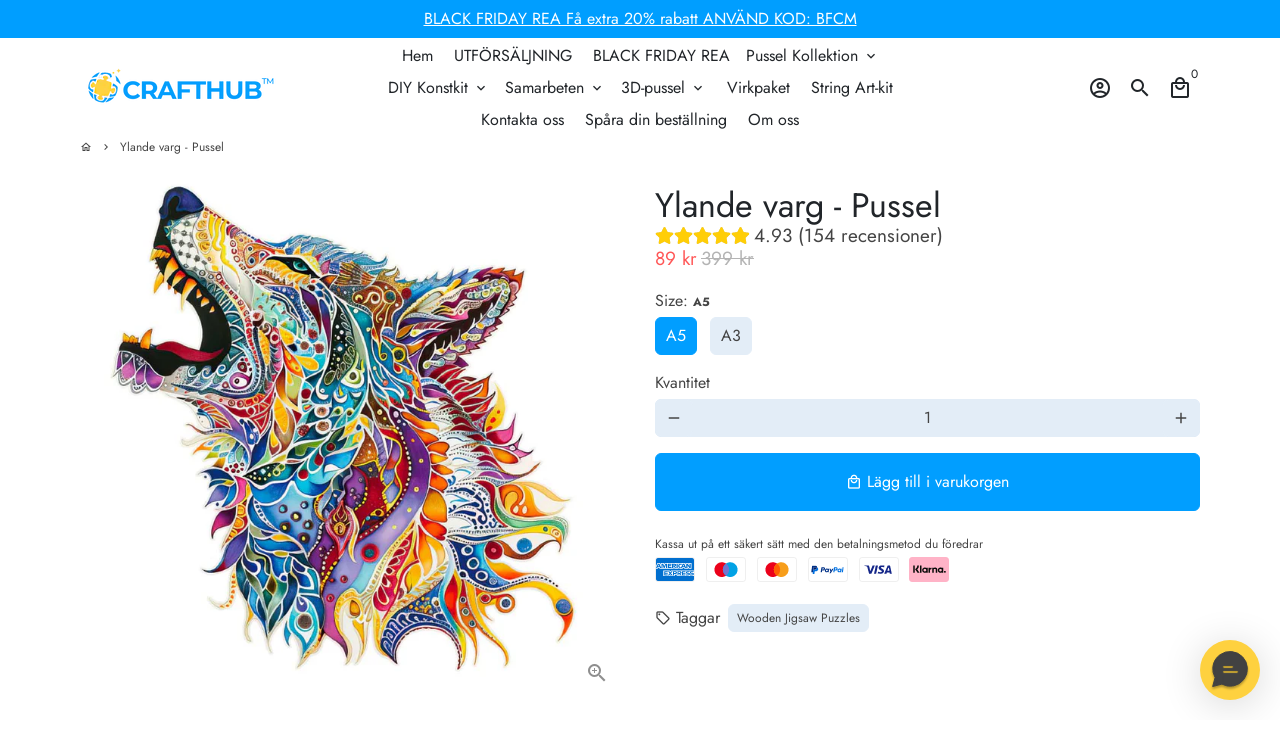

--- FILE ---
content_type: text/html; charset=utf-8
request_url: https://crafthub.se/products/ylande-varg-pussel
body_size: 47564
content:
<!doctype html>
<html lang="sv">
  <head>


    <!-- Basic page needs -->
    <meta charset="utf-8">
    <meta http-equiv="X-UA-Compatible" content="IE=edge,chrome=1">
    <meta name="viewport" content="width=device-width,initial-scale=1,maximum-scale=1,shrink-to-fit=no">
    <meta name="theme-color" content="#FFFFFF">
    <meta name="apple-mobile-web-app-capable" content="yes">
    <meta name="mobile-web-app-capable" content="yes">
    <meta name="author" content="Debutify">

    <!-- Preconnect external resources -->
    <link rel="preconnect" href="https://cdn.shopify.com" crossorigin>
    <link rel="preconnect" href="https://fonts.shopifycdn.com" crossorigin>
    <link rel="preconnect" href="https://shop.app" crossorigin>
    <link rel="preconnect" href="https://monorail-edge.shopifysvc.com"><link rel="preconnect" href="https://godog.shopifycloud.com"><link rel="preconnect" href="https://www.google.com">
      <link rel="preconnect" href="https://www.gstatic.com">
      <link rel="preconnect" href="https://www.gstatic.com" crossorigin>
      <link rel="preconnect" href="https://fonts.gstatic.com" crossorigin>
      <link rel="preconnect" href="https://www.recaptcha.net" crossorigin><link rel="preconnect" href="https://debutify.com"><!-- Preload assets -->
    <link rel="preload" href="//crafthub.se/cdn/shop/t/11/assets/theme.scss.css?v=32091240277034471811759334393" as="style">
    <link rel="preload" as="font" href="//crafthub.se/cdn/fonts/jost/jost_n4.d47a1b6347ce4a4c9f437608011273009d91f2b7.woff2" type="font/woff2" crossorigin>
    <link rel="preload" as="font" href="//crafthub.se/cdn/fonts/jost/jost_n4.d47a1b6347ce4a4c9f437608011273009d91f2b7.woff2" type="font/woff2" crossorigin>
    <link rel="preload" as="font" href="//crafthub.se/cdn/fonts/jost/jost_n4.d47a1b6347ce4a4c9f437608011273009d91f2b7.woff2" type="font/woff2" crossorigin>
    <link rel="preload" as="font" href="//crafthub.se/cdn/shop/t/11/assets/material-icons-outlined.woff2?v=141032514307594503641681555051" type="font/woff2" crossorigin>
    <link rel="preload" href="//crafthub.se/cdn/shop/t/11/assets/jquery-2.2.3.min.js?v=40203790232134668251681555051" as="script">
    <link rel="preload" href="//crafthub.se/cdn/shop/t/11/assets/theme.min.js?v=167845995137477237751681555051" as="script">
    <link rel="preload" href="//crafthub.se/cdn/shop/t/11/assets/lazysizes.min.js?v=46221891067352676611681555051" as="script">
    <link rel="preload" href="//crafthub.se/cdn/shop/t/11/assets/dbtfy-addons.min.js?v=18376095716641722941712821134" as="script"><link rel="canonical" href="https://crafthub.se/products/ylande-varg-pussel"><!-- Fav icon --><link sizes="192x192" rel="shortcut icon" type="image/png" id="favicon" href="//crafthub.se/cdn/shop/files/favicon_100x100_crop_center.png?v=1646287155">

    <!-- Title and description -->
    <title>
      Ylande varg - Pussel &ndash; Crafthub Sweden
    </title><meta name="description" content="Premium Wooden Jigsaw Puzzle"><!-- Social meta --><!-- /snippets/social-meta-tags.liquid --><meta property="og:site_name" content="Crafthub Sweden">
<meta property="og:url" content="https://crafthub.se/products/ylande-varg-pussel">
<meta property="og:title" content="Ylande varg - Pussel">
<meta property="og:type" content="product">
<meta property="og:description" content="Premium Wooden Jigsaw Puzzle"><meta property="og:price:amount" content="89">
  <meta property="og:price:currency" content="SEK"><meta property="og:image" content="http://crafthub.se/cdn/shop/files/wolf_1200x1200.jpg?v=1715845131"><meta property="og:image" content="http://crafthub.se/cdn/shop/files/wolf_1200x1200.jpg?v=1715845131"><meta property="og:image" content="http://crafthub.se/cdn/shop/files/wolf_1200x1200.jpg?v=1715845131">
<meta property="og:image:secure_url" content="https://crafthub.se/cdn/shop/files/wolf_1200x1200.jpg?v=1715845131"><meta property="og:image:secure_url" content="https://crafthub.se/cdn/shop/files/wolf_1200x1200.jpg?v=1715845131"><meta property="og:image:secure_url" content="https://crafthub.se/cdn/shop/files/wolf_1200x1200.jpg?v=1715845131"><meta name="twitter:card" content="summary_large_image">
<meta name="twitter:title" content="Ylande varg - Pussel">
<meta name="twitter:description" content="Premium Wooden Jigsaw Puzzle">
<!-- CSS  -->
    <link href="//crafthub.se/cdn/shop/t/11/assets/theme.scss.css?v=32091240277034471811759334393" rel="stylesheet" type="text/css" media="all" />
<!-- Load fonts independently to prevent rendering blocks -->
    <style>
      @font-face {
  font-family: Jost;
  font-weight: 400;
  font-style: normal;
  font-display: swap;
  src: url("//crafthub.se/cdn/fonts/jost/jost_n4.d47a1b6347ce4a4c9f437608011273009d91f2b7.woff2") format("woff2"),
       url("//crafthub.se/cdn/fonts/jost/jost_n4.791c46290e672b3f85c3d1c651ef2efa3819eadd.woff") format("woff");
}

      @font-face {
  font-family: Jost;
  font-weight: 400;
  font-style: normal;
  font-display: swap;
  src: url("//crafthub.se/cdn/fonts/jost/jost_n4.d47a1b6347ce4a4c9f437608011273009d91f2b7.woff2") format("woff2"),
       url("//crafthub.se/cdn/fonts/jost/jost_n4.791c46290e672b3f85c3d1c651ef2efa3819eadd.woff") format("woff");
}

      @font-face {
  font-family: Jost;
  font-weight: 400;
  font-style: normal;
  font-display: swap;
  src: url("//crafthub.se/cdn/fonts/jost/jost_n4.d47a1b6347ce4a4c9f437608011273009d91f2b7.woff2") format("woff2"),
       url("//crafthub.se/cdn/fonts/jost/jost_n4.791c46290e672b3f85c3d1c651ef2efa3819eadd.woff") format("woff");
}

      @font-face {
  font-family: Jost;
  font-weight: 700;
  font-style: normal;
  font-display: swap;
  src: url("//crafthub.se/cdn/fonts/jost/jost_n7.921dc18c13fa0b0c94c5e2517ffe06139c3615a3.woff2") format("woff2"),
       url("//crafthub.se/cdn/fonts/jost/jost_n7.cbfc16c98c1e195f46c536e775e4e959c5f2f22b.woff") format("woff");
}

      @font-face {
  font-family: Jost;
  font-weight: 400;
  font-style: italic;
  font-display: swap;
  src: url("//crafthub.se/cdn/fonts/jost/jost_i4.b690098389649750ada222b9763d55796c5283a5.woff2") format("woff2"),
       url("//crafthub.se/cdn/fonts/jost/jost_i4.fd766415a47e50b9e391ae7ec04e2ae25e7e28b0.woff") format("woff");
}

      @font-face {
  font-family: Jost;
  font-weight: 700;
  font-style: italic;
  font-display: swap;
  src: url("//crafthub.se/cdn/fonts/jost/jost_i7.d8201b854e41e19d7ed9b1a31fe4fe71deea6d3f.woff2") format("woff2"),
       url("//crafthub.se/cdn/fonts/jost/jost_i7.eae515c34e26b6c853efddc3fc0c552e0de63757.woff") format("woff");
}

      @font-face {
  font-family: Jost;
  font-weight: 700;
  font-style: normal;
  font-display: swap;
  src: url("//crafthub.se/cdn/fonts/jost/jost_n7.921dc18c13fa0b0c94c5e2517ffe06139c3615a3.woff2") format("woff2"),
       url("//crafthub.se/cdn/fonts/jost/jost_n7.cbfc16c98c1e195f46c536e775e4e959c5f2f22b.woff") format("woff");
}

      @font-face {
        font-family: Material Icons Outlined;
        font-weight: 400;
        font-style: normal;
        font-display: block;
        src: url(//crafthub.se/cdn/shop/t/11/assets/material-icons-outlined.woff2?v=141032514307594503641681555051) format("woff2");
      }

      

    </style>

    <!-- Google Tag Manager --><!-- Theme strings and settings --><script>
  window.theme = window.theme || {};

  theme.routes = {
    predictive_search_url: "\/search\/suggest",
    cart_url: "\/cart"
  };

  theme.settings = {
    cartType: "drawer",
    enableCartMessage: false,
    saleType: "percentage",
    stickyHeader: true,
    heightHeader: 100,
    heightHeaderMobile: 60,
    icon: "material-icons-outlined",
    currencyOriginalPrice: false,
    customCurrency: false,
    facebookPageId: "",
    dbtfyATCAnimationType: "shakeX",
    dbtfyATCAnimationInterval: 15,
    dbtfyShopProtectImage: false,
    dbtfyShopProtectDrag: false,
    dbtfyShopProtectTextProduct: false,
    dbtfyShopProtectTextArticle: false,
    dbtfyShopProtectCollection: true,
    dbtfySkipCart: false,
    isSearchEnabled: true,
    enableHistoryState: true,
    customScript: "",
    dbtfyInactiveTabFirstMessage: "🔥 Glöm inte detta...",
    dbtfyInactiveTabSecondMessage: "🔥 Kom tillbaka!",
    dbtfyInactiveTabDelay: 1,
    faviconImage: "\/\/crafthub.se\/cdn\/shop\/files\/favicon_100x100_crop_center.png?v=1646287155",
    cartFaviconImage:"",
    dbtfyCartSavings: false,
    dbtfyCookieBoxEUOnly: true,
    dbtfyGiftWrap: false,
    dbtfyDeliveryDateRequired: false,
    dbtfyOrderFeedbackRequired: false
  };

  theme.variables = {
    small: 769,
    postSmall: 769.1,
    animationDuration: 600,
    animationSlow: 1000,
    transitionSpeed: 300,
    addonsLink: "\/\/crafthub.se\/cdn\/shop\/t\/11\/assets\/dbtfy-addons.min.js?v=18376095716641722941712821134",
    fastClickPluginLink: "\/\/crafthub.se\/cdn\/shop\/t\/11\/assets\/FastClick.js?v=80848051190165111191681555051",
    jQueryUIPluginLink: "\/\/crafthub.se\/cdn\/shop\/t\/11\/assets\/jquery-ui.min.js?v=70596825350812787271681555051",
    jQueryUIAutocompletePluginLink: "\/\/crafthub.se\/cdn\/shop\/t\/11\/assets\/jquery.ui.autocomplete.scroll.min.js?v=65694924680175604831681555051",
    jQueryExitIntentPluginLink: "\/\/crafthub.se\/cdn\/shop\/t\/11\/assets\/jquery.exitintent.min.js?v=141936771459652646111681555051",
    trackingPluginLink: "\/\/www.17track.net\/externalcall.js",
    speedBoosterPluginLink: "\/\/crafthub.se\/cdn\/shop\/t\/11\/assets\/instant.page.min.js?v=48382595191374339231681555051",
    ajaxinatePluginLink: "\/\/crafthub.se\/cdn\/shop\/t\/11\/assets\/infinite-scroll.min.js?v=117414503875394727771681555051",
    datePickerPluginLink: "\/\/crafthub.se\/cdn\/shop\/t\/11\/assets\/flatpickr.min.js?v=102895051017460611671681555051",
    cartCount: 0,
    shopLocales: [{"shop_locale":{"locale":"sv","enabled":true,"primary":true,"published":true}}],
    productPlaceholderSvg: "\u003csvg class=\"placeholder-svg\" xmlns=\"http:\/\/www.w3.org\/2000\/svg\" viewBox=\"0 0 525.5 525.5\"\u003e\u003cpath d=\"M375.5 345.2c0-.1 0-.1 0 0 0-.1 0-.1 0 0-1.1-2.9-2.3-5.5-3.4-7.8-1.4-4.7-2.4-13.8-.5-19.8 3.4-10.6 3.6-40.6 1.2-54.5-2.3-14-12.3-29.8-18.5-36.9-5.3-6.2-12.8-14.9-15.4-17.9 8.6-5.6 13.3-13.3 14-23 0-.3 0-.6.1-.8.4-4.1-.6-9.9-3.9-13.5-2.1-2.3-4.8-3.5-8-3.5h-54.9c-.8-7.1-3-13-5.2-17.5-6.8-13.9-12.5-16.5-21.2-16.5h-.7c-8.7 0-14.4 2.5-21.2 16.5-2.2 4.5-4.4 10.4-5.2 17.5h-48.5c-3.2 0-5.9 1.2-8 3.5-3.2 3.6-4.3 9.3-3.9 13.5 0 .2 0 .5.1.8.7 9.8 5.4 17.4 14 23-2.6 3.1-10.1 11.7-15.4 17.9-6.1 7.2-16.1 22.9-18.5 36.9-2.2 13.3-1.2 47.4 1 54.9 1.1 3.8 1.4 14.5-.2 19.4-1.2 2.4-2.3 5-3.4 7.9-4.4 11.6-6.2 26.3-5 32.6 1.8 9.9 16.5 14.4 29.4 14.4h176.8c12.9 0 27.6-4.5 29.4-14.4 1.2-6.5-.5-21.1-5-32.7zm-97.7-178c.3-3.2.8-10.6-.2-18 2.4 4.3 5 10.5 5.9 18h-5.7zm-36.3-17.9c-1 7.4-.5 14.8-.2 18h-5.7c.9-7.5 3.5-13.7 5.9-18zm4.5-6.9c0-.1.1-.2.1-.4 4.4-5.3 8.4-5.8 13.1-5.8h.7c4.7 0 8.7.6 13.1 5.8 0 .1 0 .2.1.4 3.2 8.9 2.2 21.2 1.8 25h-30.7c-.4-3.8-1.3-16.1 1.8-25zm-70.7 42.5c0-.3 0-.6-.1-.9-.3-3.4.5-8.4 3.1-11.3 1-1.1 2.1-1.7 3.4-2.1l-.6.6c-2.8 3.1-3.7 8.1-3.3 11.6 0 .2 0 .5.1.8.3 3.5.9 11.7 10.6 18.8.3.2.8.2 1-.2.2-.3.2-.8-.2-1-9.2-6.7-9.8-14.4-10-17.7 0-.3 0-.6-.1-.8-.3-3.2.5-7.7 3-10.5.8-.8 1.7-1.5 2.6-1.9h155.7c1 .4 1.9 1.1 2.6 1.9 2.5 2.8 3.3 7.3 3 10.5 0 .2 0 .5-.1.8-.3 3.6-1 13.1-13.8 20.1-.3.2-.5.6-.3 1 .1.2.4.4.6.4.1 0 .2 0 .3-.1 13.5-7.5 14.3-17.5 14.6-21.3 0-.3 0-.5.1-.8.4-3.5-.5-8.5-3.3-11.6l-.6-.6c1.3.4 2.5 1.1 3.4 2.1 2.6 2.9 3.5 7.9 3.1 11.3 0 .3 0 .6-.1.9-1.5 20.9-23.6 31.4-65.5 31.4h-43.8c-41.8 0-63.9-10.5-65.4-31.4zm91 89.1h-7c0-1.5 0-3-.1-4.2-.2-12.5-2.2-31.1-2.7-35.1h3.6c.8 0 1.4-.6 1.4-1.4v-14.1h2.4v14.1c0 .8.6 1.4 1.4 1.4h3.7c-.4 3.9-2.4 22.6-2.7 35.1v4.2zm65.3 11.9h-16.8c-.4 0-.7.3-.7.7 0 .4.3.7.7.7h16.8v2.8h-62.2c0-.9-.1-1.9-.1-2.8h33.9c.4 0 .7-.3.7-.7 0-.4-.3-.7-.7-.7h-33.9c-.1-3.2-.1-6.3-.1-9h62.5v9zm-12.5 24.4h-6.3l.2-1.6h5.9l.2 1.6zm-5.8-4.5l1.6-12.3h2l1.6 12.3h-5.2zm-57-19.9h-62.4v-9h62.5c0 2.7 0 5.8-.1 9zm-62.4 1.4h62.4c0 .9-.1 1.8-.1 2.8H194v-2.8zm65.2 0h7.3c0 .9.1 1.8.1 2.8H259c.1-.9.1-1.8.1-2.8zm7.2-1.4h-7.2c.1-3.2.1-6.3.1-9h7c0 2.7 0 5.8.1 9zm-7.7-66.7v6.8h-9v-6.8h9zm-8.9 8.3h9v.7h-9v-.7zm0 2.1h9v2.3h-9v-2.3zm26-1.4h-9v-.7h9v.7zm-9 3.7v-2.3h9v2.3h-9zm9-5.9h-9v-6.8h9v6.8zm-119.3 91.1c-2.1-7.1-3-40.9-.9-53.6 2.2-13.5 11.9-28.6 17.8-35.6 5.6-6.5 13.5-15.7 15.7-18.3 11.4 6.4 28.7 9.6 51.8 9.6h6v14.1c0 .8.6 1.4 1.4 1.4h5.4c.3 3.1 2.4 22.4 2.7 35.1 0 1.2.1 2.6.1 4.2h-63.9c-.8 0-1.4.6-1.4 1.4v16.1c0 .8.6 1.4 1.4 1.4H256c-.8 11.8-2.8 24.7-8 33.3-2.6 4.4-4.9 8.5-6.9 12.2-.4.7-.1 1.6.6 1.9.2.1.4.2.6.2.5 0 1-.3 1.3-.8 1.9-3.7 4.2-7.7 6.8-12.1 5.4-9.1 7.6-22.5 8.4-34.7h7.8c.7 11.2 2.6 23.5 7.1 32.4.2.5.8.8 1.3.8.2 0 .4 0 .6-.2.7-.4 1-1.2.6-1.9-4.3-8.5-6.1-20.3-6.8-31.1H312l-2.4 18.6c-.1.4.1.8.3 1.1.3.3.7.5 1.1.5h9.6c.4 0 .8-.2 1.1-.5.3-.3.4-.7.3-1.1l-2.4-18.6H333c.8 0 1.4-.6 1.4-1.4v-16.1c0-.8-.6-1.4-1.4-1.4h-63.9c0-1.5 0-2.9.1-4.2.2-12.7 2.3-32 2.7-35.1h5.2c.8 0 1.4-.6 1.4-1.4v-14.1h6.2c23.1 0 40.4-3.2 51.8-9.6 2.3 2.6 10.1 11.8 15.7 18.3 5.9 6.9 15.6 22.1 17.8 35.6 2.2 13.4 2 43.2-1.1 53.1-1.2 3.9-1.4 8.7-1 13-1.7-2.8-2.9-4.4-3-4.6-.2-.3-.6-.5-.9-.6h-.5c-.2 0-.4.1-.5.2-.6.5-.8 1.4-.3 2 0 0 .2.3.5.8 1.4 2.1 5.6 8.4 8.9 16.7h-42.9v-43.8c0-.8-.6-1.4-1.4-1.4s-1.4.6-1.4 1.4v44.9c0 .1-.1.2-.1.3 0 .1 0 .2.1.3v9c-1.1 2-3.9 3.7-10.5 3.7h-7.5c-.4 0-.7.3-.7.7 0 .4.3.7.7.7h7.5c5 0 8.5-.9 10.5-2.8-.1 3.1-1.5 6.5-10.5 6.5H210.4c-9 0-10.5-3.4-10.5-6.5 2 1.9 5.5 2.8 10.5 2.8h67.4c.4 0 .7-.3.7-.7 0-.4-.3-.7-.7-.7h-67.4c-6.7 0-9.4-1.7-10.5-3.7v-54.5c0-.8-.6-1.4-1.4-1.4s-1.4.6-1.4 1.4v43.8h-43.6c4.2-10.2 9.4-17.4 9.5-17.5.5-.6.3-1.5-.3-2s-1.5-.3-2 .3c-.1.2-1.4 2-3.2 5 .1-4.9-.4-10.2-1.1-12.8zm221.4 60.2c-1.5 8.3-14.9 12-26.6 12H174.4c-11.8 0-25.1-3.8-26.6-12-1-5.7.6-19.3 4.6-30.2H197v9.8c0 6.4 4.5 9.7 13.4 9.7h105.4c8.9 0 13.4-3.3 13.4-9.7v-9.8h44c4 10.9 5.6 24.5 4.6 30.2z\"\/\u003e\u003cpath d=\"M286.1 359.3c0 .4.3.7.7.7h14.7c.4 0 .7-.3.7-.7 0-.4-.3-.7-.7-.7h-14.7c-.3 0-.7.3-.7.7zm5.3-145.6c13.5-.5 24.7-2.3 33.5-5.3.4-.1.6-.5.4-.9-.1-.4-.5-.6-.9-.4-8.6 3-19.7 4.7-33 5.2-.4 0-.7.3-.7.7 0 .4.3.7.7.7zm-11.3.1c.4 0 .7-.3.7-.7 0-.4-.3-.7-.7-.7H242c-19.9 0-35.3-2.5-45.9-7.4-.4-.2-.8 0-.9.3-.2.4 0 .8.3.9 10.8 5 26.4 7.5 46.5 7.5h38.1zm-7.2 116.9c.4.1.9.1 1.4.1 1.7 0 3.4-.7 4.7-1.9 1.4-1.4 1.9-3.2 1.5-5-.2-.8-.9-1.2-1.7-1.1-.8.2-1.2.9-1.1 1.7.3 1.2-.4 2-.7 2.4-.9.9-2.2 1.3-3.4 1-.8-.2-1.5.3-1.7 1.1s.2 1.5 1 1.7z\"\/\u003e\u003cpath d=\"M275.5 331.6c-.8 0-1.4.6-1.5 1.4 0 .8.6 1.4 1.4 1.5h.3c3.6 0 7-2.8 7.7-6.3.2-.8-.4-1.5-1.1-1.7-.8-.2-1.5.4-1.7 1.1-.4 2.3-2.8 4.2-5.1 4zm5.4 1.6c-.6.5-.6 1.4-.1 2 1.1 1.3 2.5 2.2 4.2 2.8.2.1.3.1.5.1.6 0 1.1-.3 1.3-.9.3-.7-.1-1.6-.8-1.8-1.2-.5-2.2-1.2-3-2.1-.6-.6-1.5-.6-2.1-.1zm-38.2 12.7c.5 0 .9 0 1.4-.1.8-.2 1.3-.9 1.1-1.7-.2-.8-.9-1.3-1.7-1.1-1.2.3-2.5-.1-3.4-1-.4-.4-1-1.2-.8-2.4.2-.8-.3-1.5-1.1-1.7-.8-.2-1.5.3-1.7 1.1-.4 1.8.1 3.7 1.5 5 1.2 1.2 2.9 1.9 4.7 1.9z\"\/\u003e\u003cpath d=\"M241.2 349.6h.3c.8 0 1.4-.7 1.4-1.5s-.7-1.4-1.5-1.4c-2.3.1-4.6-1.7-5.1-4-.2-.8-.9-1.3-1.7-1.1-.8.2-1.3.9-1.1 1.7.7 3.5 4.1 6.3 7.7 6.3zm-9.7 3.6c.2 0 .3 0 .5-.1 1.6-.6 3-1.6 4.2-2.8.5-.6.5-1.5-.1-2s-1.5-.5-2 .1c-.8.9-1.8 1.6-3 2.1-.7.3-1.1 1.1-.8 1.8 0 .6.6.9 1.2.9z\"\/\u003e\u003c\/svg\u003e"
  };

  theme.strings = {
    zoomClose: "Stäng (esc)",
    zoomPrev: "Föregående (Vänster pilknapp)",
    zoomNext: "Nästa (höger piltangent)",
    moneyFormat: "{{amount_no_decimals}} kr",
    moneyWithCurrencyFormat: "{{amount_no_decimals}} SEK",
    currencyFormat: "money_format",
    saveFormat: "Spara {{ saved_amount }}",
    addressError: "Det gick inte att hitta den adressen",
    addressNoResults: "Inga resultat för den adressen",
    addressQueryLimit: "Du har överskridit användningsgränsen för Google API. Överväg att uppgradera till en \u003ca href=\"https:\/\/developers.google.com\/maps\/premium\/usage-limits\"\u003epremiumplan\u003c\/a\u003e.",
    authError: "Det gick inte att autentisera ditt Google Maps-konto.",
    cartCookie: "Aktivera cookies för att använda varukorgen",
    addToCart: "Lägg till i varukorgen",
    soldOut: "Slutsåld",
    unavailable: "Ej tillgänglig",
    regularPrice: "Ordinarie pris",
    salePrice: "Försäljningspris",
    saveLabel: "Spara {{ saved_amount }}",
    quantityLabel: "Kvantitet",
    closeText: "stäng (esc)",
    shopCurrency: "SEK",
    months: {
      full: {
        1: "januari",
        2: "februari",
        3: "Mars",
        4: "april",
        5: "Maj",
        6: "juni",
        7: "juli",
        8: "augusti",
        9: "september",
        10: "oktober",
        11: "november",
        12: "december"
      },
      short: {
        1: "Jan",
        2: "feb",
        3: "Hav",
        4: "apr",
        5: "Maj",
        6: "jun",
        7: "jul",
        8: "aug",
        9: "sep",
        10: "okt",
        11: "nov",
        12: "dec"
      }
    },
    weekdays: {
      full: {
        0: "söndag",
        1: "måndag",
        2: "tisdag",
        3: "onsdag",
        4: "torsdag",
        5: "fredag",
        6: "lördag"
      },
      short: {
        0: "Sol",
        1: "Min",
        2: "Din",
        3: "ons",
        4: "Samla",
        5: "fre",
        6: "lö"
      }
    },
    agreeTermsWarningMessage: "Du måste godkänna försäljningsvillkoren för att kunna checka ut.",
    deliveryDateWarningMessage: "Gör ett val för att fortsätta",shopPrimaryLocale: "sv",};

  theme.addons = {"addons": {"dbtfy_addtocart_animation": false,"dbtfy_age_check": false, "dbtfy_agree_to_terms": false,"dbtfy_automatic_geolocation": false,"dbtfy_back_in_stock": false ,"dbtfy_cart_favicon": false,"dbtfy_cart_discount": false,"dbtfy_cart_goal": true,"dbtfy_cart_reminder": false,"dbtfy_cart_savings": false,"dbtfy_cart_upsell": true,"dbtfy_collection_addtocart": false,"dbtfy_collection_filters": false,"dbtfy_color_swatches": false,"dbtfy_cookie_box": true,"dbtfy_custom_currencies": false,"dbtfy_customizable_products": false,"dbtfy_delivery_date": false,"dbtfy_delivery_time": false,"dbtfy_discount_saved": true,"dbtfy_facebook_messenger": false,"dbtfy_faq_page": false,"dbtfy_gift_wrap": false,"dbtfy_infinite_scroll": true,"dbtfy_inactive_tab_message": false,"dbtfy_instagram_feed": false,"dbtfy_inventory_quantity": false,"dbtfy_linked_options": false ,"dbtfy_mega_menu": false,"dbtfy_menu_bar": false,"dbtfy_minimum_order": false,"dbtfy_newsletter_popup": false,"dbtfy_order_feedback": false,"dbtfy_order_tracking": true,"dbtfy_page_speed_booster": true,"dbtfy_page_transition": false,"dbtfy_pricing_table": false,"dbtfy_product_bullet_points": false,"dbtfy_product_image_crop": false,"dbtfy_product_swatches": false,"dbtfy_product_tabs": false,"dbtfy_quantity_breaks": false,"dbtfy_quick_compare": false,"dbtfy_quick_view": false,"dbtfy_recently_viewed": false,"dbtfy_shop_protect": false,"dbtfy_skip_cart": false,"dbtfy_size_chart": false,"dbtfy_smart_search": false,"dbtfy_social_discount": false,"dbtfy_sticky_addtocart": true,"dbtfy_synced_variant_image": false,"dbtfy_trust_badge": false,"dbtfy_upsell_bundles": false,"dbtfy_upsell_popup": false,"dbtfy_wish_list": false}}



  window.lazySizesConfig = window.lazySizesConfig || {};
  window.lazySizesConfig.customMedia = {
    "--small": `(max-width: ${theme.variables.small}px)`
  };
</script>
<!-- JS -->
    <script src="//crafthub.se/cdn/shop/t/11/assets/jquery-2.2.3.min.js?v=40203790232134668251681555051" type="text/javascript"></script>

    <script src="//crafthub.se/cdn/shop/t/11/assets/theme.min.js?v=167845995137477237751681555051" defer="defer"></script>

    <script src="//crafthub.se/cdn/shop/t/11/assets/lazysizes.min.js?v=46221891067352676611681555051" async="async"></script><!-- Header hook for plugins -->
    <script>window.performance && window.performance.mark && window.performance.mark('shopify.content_for_header.start');</script><meta id="shopify-digital-wallet" name="shopify-digital-wallet" content="/55063412994/digital_wallets/dialog">
<meta name="shopify-checkout-api-token" content="12fe6beaf33f3ed77ffed638fa1049d4">
<meta id="in-context-paypal-metadata" data-shop-id="55063412994" data-venmo-supported="false" data-environment="production" data-locale="en_US" data-paypal-v4="true" data-currency="SEK">
<link rel="alternate" type="application/json+oembed" href="https://crafthub.se/products/ylande-varg-pussel.oembed">
<script async="async" src="/checkouts/internal/preloads.js?locale=sv-SE"></script>
<script id="shopify-features" type="application/json">{"accessToken":"12fe6beaf33f3ed77ffed638fa1049d4","betas":["rich-media-storefront-analytics"],"domain":"crafthub.se","predictiveSearch":true,"shopId":55063412994,"locale":"sv"}</script>
<script>var Shopify = Shopify || {};
Shopify.shop = "diyartnorway.myshopify.com";
Shopify.locale = "sv";
Shopify.currency = {"active":"SEK","rate":"1.0"};
Shopify.country = "SE";
Shopify.theme = {"name":"Debutify 4.10.2 - new","id":147310543180,"schema_name":"Debutify","schema_version":"4.10.2","theme_store_id":null,"role":"main"};
Shopify.theme.handle = "null";
Shopify.theme.style = {"id":null,"handle":null};
Shopify.cdnHost = "crafthub.se/cdn";
Shopify.routes = Shopify.routes || {};
Shopify.routes.root = "/";</script>
<script type="module">!function(o){(o.Shopify=o.Shopify||{}).modules=!0}(window);</script>
<script>!function(o){function n(){var o=[];function n(){o.push(Array.prototype.slice.apply(arguments))}return n.q=o,n}var t=o.Shopify=o.Shopify||{};t.loadFeatures=n(),t.autoloadFeatures=n()}(window);</script>
<script id="shop-js-analytics" type="application/json">{"pageType":"product"}</script>
<script defer="defer" async type="module" src="//crafthub.se/cdn/shopifycloud/shop-js/modules/v2/client.init-shop-cart-sync_DjFI7oU0.sv.esm.js"></script>
<script defer="defer" async type="module" src="//crafthub.se/cdn/shopifycloud/shop-js/modules/v2/chunk.common_DvdTbm_W.esm.js"></script>
<script type="module">
  await import("//crafthub.se/cdn/shopifycloud/shop-js/modules/v2/client.init-shop-cart-sync_DjFI7oU0.sv.esm.js");
await import("//crafthub.se/cdn/shopifycloud/shop-js/modules/v2/chunk.common_DvdTbm_W.esm.js");

  window.Shopify.SignInWithShop?.initShopCartSync?.({"fedCMEnabled":true,"windoidEnabled":true});

</script>
<script>(function() {
  var isLoaded = false;
  function asyncLoad() {
    if (isLoaded) return;
    isLoaded = true;
    var urls = ["https:\/\/s3.eu-west-1.amazonaws.com\/production-klarna-il-shopify-osm\/a6c5e37d3b587ca7438f15aa90b429b47085a035\/diyartnorway.myshopify.com-1708618961097.js?shop=diyartnorway.myshopify.com","https:\/\/cdn.richpanel.com\/js\/richpanel_shopify_script.js?appClientId=tendigital8417\u0026tenantId=tendigital841\u0026shop=diyartnorway.myshopify.com\u0026shop=diyartnorway.myshopify.com"];
    for (var i = 0; i < urls.length; i++) {
      var s = document.createElement('script');
      s.type = 'text/javascript';
      s.async = true;
      s.src = urls[i];
      var x = document.getElementsByTagName('script')[0];
      x.parentNode.insertBefore(s, x);
    }
  };
  if(window.attachEvent) {
    window.attachEvent('onload', asyncLoad);
  } else {
    window.addEventListener('load', asyncLoad, false);
  }
})();</script>
<script id="__st">var __st={"a":55063412994,"offset":3600,"reqid":"06c6f768-9113-4b9d-80db-8b8afc078f3a-1763231689","pageurl":"crafthub.se\/products\/ylande-varg-pussel","u":"f84d7497726d","p":"product","rtyp":"product","rid":9014769680716};</script>
<script>window.ShopifyPaypalV4VisibilityTracking = true;</script>
<script id="captcha-bootstrap">!function(){'use strict';const t='contact',e='account',n='new_comment',o=[[t,t],['blogs',n],['comments',n],[t,'customer']],c=[[e,'customer_login'],[e,'guest_login'],[e,'recover_customer_password'],[e,'create_customer']],r=t=>t.map((([t,e])=>`form[action*='/${t}']:not([data-nocaptcha='true']) input[name='form_type'][value='${e}']`)).join(','),a=t=>()=>t?[...document.querySelectorAll(t)].map((t=>t.form)):[];function s(){const t=[...o],e=r(t);return a(e)}const i='password',u='form_key',d=['recaptcha-v3-token','g-recaptcha-response','h-captcha-response',i],f=()=>{try{return window.sessionStorage}catch{return}},m='__shopify_v',_=t=>t.elements[u];function p(t,e,n=!1){try{const o=window.sessionStorage,c=JSON.parse(o.getItem(e)),{data:r}=function(t){const{data:e,action:n}=t;return t[m]||n?{data:e,action:n}:{data:t,action:n}}(c);for(const[e,n]of Object.entries(r))t.elements[e]&&(t.elements[e].value=n);n&&o.removeItem(e)}catch(o){console.error('form repopulation failed',{error:o})}}const l='form_type',E='cptcha';function T(t){t.dataset[E]=!0}const w=window,h=w.document,L='Shopify',v='ce_forms',y='captcha';let A=!1;((t,e)=>{const n=(g='f06e6c50-85a8-45c8-87d0-21a2b65856fe',I='https://cdn.shopify.com/shopifycloud/storefront-forms-hcaptcha/ce_storefront_forms_captcha_hcaptcha.v1.5.2.iife.js',D={infoText:'Skyddas av hCaptcha',privacyText:'Integritet',termsText:'Villkor'},(t,e,n)=>{const o=w[L][v],c=o.bindForm;if(c)return c(t,g,e,D).then(n);var r;o.q.push([[t,g,e,D],n]),r=I,A||(h.body.append(Object.assign(h.createElement('script'),{id:'captcha-provider',async:!0,src:r})),A=!0)});var g,I,D;w[L]=w[L]||{},w[L][v]=w[L][v]||{},w[L][v].q=[],w[L][y]=w[L][y]||{},w[L][y].protect=function(t,e){n(t,void 0,e),T(t)},Object.freeze(w[L][y]),function(t,e,n,w,h,L){const[v,y,A,g]=function(t,e,n){const i=e?o:[],u=t?c:[],d=[...i,...u],f=r(d),m=r(i),_=r(d.filter((([t,e])=>n.includes(e))));return[a(f),a(m),a(_),s()]}(w,h,L),I=t=>{const e=t.target;return e instanceof HTMLFormElement?e:e&&e.form},D=t=>v().includes(t);t.addEventListener('submit',(t=>{const e=I(t);if(!e)return;const n=D(e)&&!e.dataset.hcaptchaBound&&!e.dataset.recaptchaBound,o=_(e),c=g().includes(e)&&(!o||!o.value);(n||c)&&t.preventDefault(),c&&!n&&(function(t){try{if(!f())return;!function(t){const e=f();if(!e)return;const n=_(t);if(!n)return;const o=n.value;o&&e.removeItem(o)}(t);const e=Array.from(Array(32),(()=>Math.random().toString(36)[2])).join('');!function(t,e){_(t)||t.append(Object.assign(document.createElement('input'),{type:'hidden',name:u})),t.elements[u].value=e}(t,e),function(t,e){const n=f();if(!n)return;const o=[...t.querySelectorAll(`input[type='${i}']`)].map((({name:t})=>t)),c=[...d,...o],r={};for(const[a,s]of new FormData(t).entries())c.includes(a)||(r[a]=s);n.setItem(e,JSON.stringify({[m]:1,action:t.action,data:r}))}(t,e)}catch(e){console.error('failed to persist form',e)}}(e),e.submit())}));const S=(t,e)=>{t&&!t.dataset[E]&&(n(t,e.some((e=>e===t))),T(t))};for(const o of['focusin','change'])t.addEventListener(o,(t=>{const e=I(t);D(e)&&S(e,y())}));const B=e.get('form_key'),M=e.get(l),P=B&&M;t.addEventListener('DOMContentLoaded',(()=>{const t=y();if(P)for(const e of t)e.elements[l].value===M&&p(e,B);[...new Set([...A(),...v().filter((t=>'true'===t.dataset.shopifyCaptcha))])].forEach((e=>S(e,t)))}))}(h,new URLSearchParams(w.location.search),n,t,e,['guest_login'])})(!0,!0)}();</script>
<script integrity="sha256-52AcMU7V7pcBOXWImdc/TAGTFKeNjmkeM1Pvks/DTgc=" data-source-attribution="shopify.loadfeatures" defer="defer" src="//crafthub.se/cdn/shopifycloud/storefront/assets/storefront/load_feature-81c60534.js" crossorigin="anonymous"></script>
<script data-source-attribution="shopify.dynamic_checkout.dynamic.init">var Shopify=Shopify||{};Shopify.PaymentButton=Shopify.PaymentButton||{isStorefrontPortableWallets:!0,init:function(){window.Shopify.PaymentButton.init=function(){};var t=document.createElement("script");t.src="https://crafthub.se/cdn/shopifycloud/portable-wallets/latest/portable-wallets.sv.js",t.type="module",document.head.appendChild(t)}};
</script>
<script data-source-attribution="shopify.dynamic_checkout.buyer_consent">
  function portableWalletsHideBuyerConsent(e){var t=document.getElementById("shopify-buyer-consent"),n=document.getElementById("shopify-subscription-policy-button");t&&n&&(t.classList.add("hidden"),t.setAttribute("aria-hidden","true"),n.removeEventListener("click",e))}function portableWalletsShowBuyerConsent(e){var t=document.getElementById("shopify-buyer-consent"),n=document.getElementById("shopify-subscription-policy-button");t&&n&&(t.classList.remove("hidden"),t.removeAttribute("aria-hidden"),n.addEventListener("click",e))}window.Shopify?.PaymentButton&&(window.Shopify.PaymentButton.hideBuyerConsent=portableWalletsHideBuyerConsent,window.Shopify.PaymentButton.showBuyerConsent=portableWalletsShowBuyerConsent);
</script>
<script data-source-attribution="shopify.dynamic_checkout.cart.bootstrap">document.addEventListener("DOMContentLoaded",(function(){function t(){return document.querySelector("shopify-accelerated-checkout-cart, shopify-accelerated-checkout")}if(t())Shopify.PaymentButton.init();else{new MutationObserver((function(e,n){t()&&(Shopify.PaymentButton.init(),n.disconnect())})).observe(document.body,{childList:!0,subtree:!0})}}));
</script>
<script id='scb4127' type='text/javascript' async='' src='https://crafthub.se/cdn/shopifycloud/privacy-banner/storefront-banner.js'></script><link id="shopify-accelerated-checkout-styles" rel="stylesheet" media="screen" href="https://crafthub.se/cdn/shopifycloud/portable-wallets/latest/accelerated-checkout-backwards-compat.css" crossorigin="anonymous">
<style id="shopify-accelerated-checkout-cart">
        #shopify-buyer-consent {
  margin-top: 1em;
  display: inline-block;
  width: 100%;
}

#shopify-buyer-consent.hidden {
  display: none;
}

#shopify-subscription-policy-button {
  background: none;
  border: none;
  padding: 0;
  text-decoration: underline;
  font-size: inherit;
  cursor: pointer;
}

#shopify-subscription-policy-button::before {
  box-shadow: none;
}

      </style>

<script>window.performance && window.performance.mark && window.performance.mark('shopify.content_for_header.end');</script>

    

  
    <link href="//crafthub.se/cdn/shop/t/11/assets/fancybox.min.css?v=178684395451874162921681555051" rel="stylesheet" type="text/css" media="all" />
<script defer src='https://cdn.debutify.com/scripts/production/bHVjaWUtaG9tZS5teXNob3BpZnkuY29t/debutify_script_tags.js'></script>	

      <!-- Start Converge Pixel Snippet -->
  <script>
window['__cvg_shopify_info'] = {
  product: {"id":9014769680716,"title":"Ylande varg - Pussel","handle":"ylande-varg-pussel","description":"\u003cp\u003e\u003cb data-stringify-type=\"bold\" style=\"color: rgb(64, 64, 64); font-size: 0.875rem;\"\u003eStorlek A5\u003c\/b\u003e\u003cspan style=\"color: rgb(64, 64, 64); font-size: 0.875rem;\"\u003e - \u003c\/span\u003e\u003cspan style=\"color: rgb(64, 64, 64); font-size: 0.875rem;\"\u003e14.3x13.7 (5.6x5.4 in) | 70-80 \u003c\/span\u003e\u003cspan style=\"color: rgb(64, 64, 64); font-size: 0.875rem;\"\u003ebitar\u003c\/span\u003e\u003cspan style=\"color: rgb(64, 64, 64); font-size: 0.875rem;\"\u003e | \u003c\/span\u003e\u003cspan style=\"color: rgb(64, 64, 64); font-size: 0.875rem;\"\u003eHög (från 12 år)\u003c\/span\u003e\u003cspan style=\"color: rgb(64, 64, 64); font-size: 0.875rem;\"\u003e | \u003c\/span\u003e\u003cspan style=\"color: rgb(64, 64, 64); font-size: 0.875rem;\"\u003eSpeltid för pussel\u003c\/span\u003e\u003cspan style=\"color: rgb(64, 64, 64); font-size: 0.875rem;\"\u003e: 3-4 \u003c\/span\u003e\u003cspan style=\"color: rgb(64, 64, 64); font-size: 0.875rem;\"\u003etimmar\u003c\/span\u003e\u003cspan style=\"color: rgb(64, 64, 64); font-size: 0.875rem;\"\u003e. \u003c\/span\u003e\u003cbr\u003e\u003c\/p\u003e\n\u003cp\u003e\u003cspan style=\"color: #404040;\" data-mce-fragment=\"1\" data-mce-style=\"color: #404040;\"\u003e\u003cb data-stringify-type=\"bold\"\u003eStorlek A3\u003c\/b\u003e \u003cstrong data-mce-fragment=\"1\"\u003e- \u003c\/strong\u003e28.5x27.2cm (11.2x10.7 in) | 213 \u003cspan\u003ebitar\u003c\/span\u003e | \u003cspan\u003eHög (från 12 år)\u003c\/span\u003e | \u003cspan\u003ePusslets speltid\u003c\/span\u003e: 4-5 \u003cspan\u003etimmar\u003c\/span\u003e. \u003c\/span\u003e\u003cspan style=\"color: #404040;\" data-mce-fragment=\"1\" data-mce-style=\"color: #404040;\"\u003e\u003c\/span\u003e\u003c\/p\u003e","published_at":"2024-05-17T10:22:04+02:00","created_at":"2024-05-16T09:38:51+02:00","vendor":"The DIY Art","type":"","tags":["Wooden Jigsaw Puzzles"],"price":8900,"price_min":8900,"price_max":17900,"available":true,"price_varies":true,"compare_at_price":39900,"compare_at_price_min":39900,"compare_at_price_max":49900,"compare_at_price_varies":true,"variants":[{"id":48129410957644,"title":"A5","option1":"A5","option2":null,"option3":null,"sku":"CJYZ1830521129YB","requires_shipping":true,"taxable":false,"featured_image":{"id":54276434264396,"product_id":9014769680716,"position":1,"created_at":"2024-05-16T09:38:51+02:00","updated_at":"2024-05-16T09:38:51+02:00","alt":"A5 Howling Wolf - Jigsaw Puzzle","width":1000,"height":1000,"src":"\/\/crafthub.se\/cdn\/shop\/files\/wolf.jpg?v=1715845131","variant_ids":[48129410957644,48129410990412]},"available":true,"name":"Ylande varg - Pussel - A5","public_title":"A5","options":["A5"],"price":8900,"weight":160,"compare_at_price":39900,"inventory_management":"cjdropshipping","barcode":"","featured_media":{"alt":"A5 Howling Wolf - Jigsaw Puzzle","id":47293156065612,"position":1,"preview_image":{"aspect_ratio":1.0,"height":1000,"width":1000,"src":"\/\/crafthub.se\/cdn\/shop\/files\/wolf.jpg?v=1715845131"}},"requires_selling_plan":false,"selling_plan_allocations":[],"quantity_rule":{"min":1,"max":null,"increment":1}},{"id":48129410990412,"title":"A3","option1":"A3","option2":null,"option3":null,"sku":"CJYZ183052176XC","requires_shipping":true,"taxable":false,"featured_image":{"id":54276434264396,"product_id":9014769680716,"position":1,"created_at":"2024-05-16T09:38:51+02:00","updated_at":"2024-05-16T09:38:51+02:00","alt":"A5 Howling Wolf - Jigsaw Puzzle","width":1000,"height":1000,"src":"\/\/crafthub.se\/cdn\/shop\/files\/wolf.jpg?v=1715845131","variant_ids":[48129410957644,48129410990412]},"available":true,"name":"Ylande varg - Pussel - A3","public_title":"A3","options":["A3"],"price":17900,"weight":385,"compare_at_price":49900,"inventory_management":"cjdropshipping","barcode":"","featured_media":{"alt":"A5 Howling Wolf - Jigsaw Puzzle","id":47293156065612,"position":1,"preview_image":{"aspect_ratio":1.0,"height":1000,"width":1000,"src":"\/\/crafthub.se\/cdn\/shop\/files\/wolf.jpg?v=1715845131"}},"requires_selling_plan":false,"selling_plan_allocations":[],"quantity_rule":{"min":1,"max":null,"increment":1}}],"images":["\/\/crafthub.se\/cdn\/shop\/files\/wolf.jpg?v=1715845131","\/\/crafthub.se\/cdn\/shop\/files\/wolf-1.jpg?v=1715845131","\/\/crafthub.se\/cdn\/shop\/files\/wolf-2.jpg?v=1715845131"],"featured_image":"\/\/crafthub.se\/cdn\/shop\/files\/wolf.jpg?v=1715845131","options":["Size"],"media":[{"alt":"A5 Howling Wolf - Jigsaw Puzzle","id":47293156065612,"position":1,"preview_image":{"aspect_ratio":1.0,"height":1000,"width":1000,"src":"\/\/crafthub.se\/cdn\/shop\/files\/wolf.jpg?v=1715845131"},"aspect_ratio":1.0,"height":1000,"media_type":"image","src":"\/\/crafthub.se\/cdn\/shop\/files\/wolf.jpg?v=1715845131","width":1000},{"alt":"Howling Wolf - Jigsaw Puzzle","id":47293156098380,"position":2,"preview_image":{"aspect_ratio":1.0,"height":1000,"width":1000,"src":"\/\/crafthub.se\/cdn\/shop\/files\/wolf-1.jpg?v=1715845131"},"aspect_ratio":1.0,"height":1000,"media_type":"image","src":"\/\/crafthub.se\/cdn\/shop\/files\/wolf-1.jpg?v=1715845131","width":1000},{"alt":"Howling Wolf - Jigsaw Puzzle","id":47293156131148,"position":3,"preview_image":{"aspect_ratio":1.0,"height":1000,"width":1000,"src":"\/\/crafthub.se\/cdn\/shop\/files\/wolf-2.jpg?v=1715845131"},"aspect_ratio":1.0,"height":1000,"media_type":"image","src":"\/\/crafthub.se\/cdn\/shop\/files\/wolf-2.jpg?v=1715845131","width":1000}],"requires_selling_plan":false,"selling_plan_groups":[],"content":"\u003cp\u003e\u003cb data-stringify-type=\"bold\" style=\"color: rgb(64, 64, 64); font-size: 0.875rem;\"\u003eStorlek A5\u003c\/b\u003e\u003cspan style=\"color: rgb(64, 64, 64); font-size: 0.875rem;\"\u003e - \u003c\/span\u003e\u003cspan style=\"color: rgb(64, 64, 64); font-size: 0.875rem;\"\u003e14.3x13.7 (5.6x5.4 in) | 70-80 \u003c\/span\u003e\u003cspan style=\"color: rgb(64, 64, 64); font-size: 0.875rem;\"\u003ebitar\u003c\/span\u003e\u003cspan style=\"color: rgb(64, 64, 64); font-size: 0.875rem;\"\u003e | \u003c\/span\u003e\u003cspan style=\"color: rgb(64, 64, 64); font-size: 0.875rem;\"\u003eHög (från 12 år)\u003c\/span\u003e\u003cspan style=\"color: rgb(64, 64, 64); font-size: 0.875rem;\"\u003e | \u003c\/span\u003e\u003cspan style=\"color: rgb(64, 64, 64); font-size: 0.875rem;\"\u003eSpeltid för pussel\u003c\/span\u003e\u003cspan style=\"color: rgb(64, 64, 64); font-size: 0.875rem;\"\u003e: 3-4 \u003c\/span\u003e\u003cspan style=\"color: rgb(64, 64, 64); font-size: 0.875rem;\"\u003etimmar\u003c\/span\u003e\u003cspan style=\"color: rgb(64, 64, 64); font-size: 0.875rem;\"\u003e. \u003c\/span\u003e\u003cbr\u003e\u003c\/p\u003e\n\u003cp\u003e\u003cspan style=\"color: #404040;\" data-mce-fragment=\"1\" data-mce-style=\"color: #404040;\"\u003e\u003cb data-stringify-type=\"bold\"\u003eStorlek A3\u003c\/b\u003e \u003cstrong data-mce-fragment=\"1\"\u003e- \u003c\/strong\u003e28.5x27.2cm (11.2x10.7 in) | 213 \u003cspan\u003ebitar\u003c\/span\u003e | \u003cspan\u003eHög (från 12 år)\u003c\/span\u003e | \u003cspan\u003ePusslets speltid\u003c\/span\u003e: 4-5 \u003cspan\u003etimmar\u003c\/span\u003e. \u003c\/span\u003e\u003cspan style=\"color: #404040;\" data-mce-fragment=\"1\" data-mce-style=\"color: #404040;\"\u003e\u003c\/span\u003e\u003c\/p\u003e"},
  variant: {"id":48129410957644,"title":"A5","option1":"A5","option2":null,"option3":null,"sku":"CJYZ1830521129YB","requires_shipping":true,"taxable":false,"featured_image":{"id":54276434264396,"product_id":9014769680716,"position":1,"created_at":"2024-05-16T09:38:51+02:00","updated_at":"2024-05-16T09:38:51+02:00","alt":"A5 Howling Wolf - Jigsaw Puzzle","width":1000,"height":1000,"src":"\/\/crafthub.se\/cdn\/shop\/files\/wolf.jpg?v=1715845131","variant_ids":[48129410957644,48129410990412]},"available":true,"name":"Ylande varg - Pussel - A5","public_title":"A5","options":["A5"],"price":8900,"weight":160,"compare_at_price":39900,"inventory_management":"cjdropshipping","barcode":"","featured_media":{"alt":"A5 Howling Wolf - Jigsaw Puzzle","id":47293156065612,"position":1,"preview_image":{"aspect_ratio":1.0,"height":1000,"width":1000,"src":"\/\/crafthub.se\/cdn\/shop\/files\/wolf.jpg?v=1715845131"}},"requires_selling_plan":false,"selling_plan_allocations":[],"quantity_rule":{"min":1,"max":null,"increment":1}},
  currency: "SEK",
  collection: {...null, products: null},
  customer_id: null || null,
  email: null || null,
  address: null || null,
  phone: null || null,
  search: null,
};
</script>
<script src="https://static.runconverge.com/pixels/vzNgsj.js" async></script>
<script>
  window.cvg||(c=window.cvg=function(){c.process?c.process.apply(c,arguments):c.queue.push(arguments)},c.queue=[]);
  cvg({method:"track",eventName:"$page_load"});
</script>

<!-- BEGIN app block: shopify://apps/bm-country-blocker-ip-blocker/blocks/boostmark-blocker/bf9db4b9-be4b-45e1-8127-bbcc07d93e7e --><script src="https://cdn.shopify.com/extensions/0199b3f8-394b-7b4c-a729-5df2f2385b3d/boostymark-regionblock-66/assets/blocker.js?v=4&shop=diyartnorway.myshopify.com" async></script>
<script src="https://cdn.shopify.com/extensions/0199b3f8-394b-7b4c-a729-5df2f2385b3d/boostymark-regionblock-66/assets/jk4ukh.js?c=6&shop=diyartnorway.myshopify.com" async></script>





















<!-- END app block --><!-- BEGIN app block: shopify://apps/vitals/blocks/app-embed/aeb48102-2a5a-4f39-bdbd-d8d49f4e20b8 --><link rel="preconnect" href="https://appsolve.io/" /><link rel="preconnect" href="https://cdn-sf.vitals.app/" /><script data-ver="58" id="vtlsAebData" class="notranslate">window.vtlsLiquidData = window.vtlsLiquidData || {};window.vtlsLiquidData.buildId = 53594;

window.vtlsLiquidData.apiHosts = {
	...window.vtlsLiquidData.apiHosts,
	"1": "https://appsolve.io"
};
	window.vtlsLiquidData.moduleSettings = {"8":[],"9":[],"14":{"45":6,"46":8,"47":10,"48":12,"49":8,"51":true,"52":true,"112":"dark","113":"bottom","198":"333e40","199":"eeeeee","200":"ffd700","201":"cccccc","202":"cccccc","203":14,"205":13,"206":460,"207":9,"222":false,"223":true,"353":"från","354":"köpt","355":"Någon","419":"sekund","420":"sekunder","421":"minut","422":"minuter","423":"timme","424":"timmar","433":"sedan","458":"","474":"winter","475":"square","490":false,"497":"tillagd i varukorg","498":false,"499":false,"500":10,"501":"##count## personer har lagt denna produkt i sin varukorg idag:","515":"Sweden","557":true,"589":"00a332","799":60,"802":1,"807":"dag","808":"dagar"},"15":{"37":"color","38":"Kassa ut på ett säkert sätt med den betalningsmetod du föredrar","63":"2120bb","64":"american_express,maestro,mastercard,paypal,visa,klarna","65":"left","78":20,"79":20,"920":"{}"},"21":{"142":true,"143":"left","144":0,"145":0,"190":true,"216":"ffce07","217":true,"218":0,"219":0,"220":"center","248":true,"278":"ffffff","279":true,"280":"ffffff","281":"eaeaea","287":"recensioner","288":"Se fler recensioner","289":"Skriv en recension","290":"Dela med dig av dina erfarenheter","291":"Betyg","292":"Namn","293":"Översyn av","294":"Vi vill gärna se en bild","295":"Skicka in en recension","296":"Avbryt","297":"Inga recensioner ännu. Bli den första att lägga till en recension.","333":20,"334":100,"335":10,"336":50,"410":true,"447":"Tack för att du lägger till din recension!","481":"{{ stars }} {{ averageRating }} ({{ totalReviews }} {{ reviewsTranslation }})","482":"{{ stars }} ({{ totalReviews }})","483":19,"484":18,"494":2,"504":"Endast filtyper för bilder stöds för uppladdning","507":true,"508":"E-post","510":"00a332","563":"Det gick inte att lägga till en recension. Om problemet kvarstår, vänligen kontakta oss.","598":"Svar från butiken","688":"Kunder från hela världen älskar våra produkter!","689":"Nöjda kunder","691":false,"745":true,"746":"columns","747":true,"748":"ffce07","752":"Verifierad köpare","787":"columns","788":true,"793":"000000","794":"ffffff","846":"5e5e5e","877":"222222","878":"737373","879":"f7f7f7","880":"5e5e5e","948":0,"949":0,"951":"{}","994":"Våra Kunder Älskar Oss","996":1,"1002":4,"1003":false,"1005":false,"1034":false,"1038":20,"1039":20,"1040":10,"1041":10,"1042":100,"1043":50,"1044":"columns","1045":true,"1046":"5e5e5e","1047":"5e5e5e","1048":"222222","1061":false,"1062":0,"1063":0,"1064":"Samlats av","1065":"Från {{reviews_count}} omdömen","1067":true,"1068":false,"1069":true,"1070":true,"1072":"{}","1073":"left","1074":"center","1078":true,"1089":"{}","1090":0},"25":{"537":false,"538":true,"541":"505050","542":"Se fler sökträffar","543":"Populära sökningar","544":"Här är dina resultat","545":"Inga sökträffar hittades.","546":"Vad letar du efter?","547":"Samlingar","548":true},"33":{"187":1,"188":"h3","241":false,"242":false,"272":"auto","413":"Beskrivning","414":true,"485":"{{ stars }} ({{ totalReviews }})","811":"222222","812":"dedede","813":"ffffff","814":"222222","815":"ffffff","816":"ffffff","817":"222222","818":"dedede","819":"f1f2f6","820":"222222","821":"ffffff","823":"f1f1f1","824":"8d8d8d","825":"333333","826":"ffffff","827":"0a3d62","828":"222222","829":"ededed","830":"ffffff","831":"222222","832":"222222","833":"ededed","834":"ffffff","835":"222222","837":"ffffff","838":"dddddd","839":"222222","979":"{}"},"44":{"360":"Fri frakt till {{ country }} på {{ min_interval }} till {{ max_interval }} {{ interval_type }}, för beställningar över {{ min_value }}.","361":"Skickas till {{ country }} in {{ min_interval }}  till {{ max_interval }} {{ interval_type }}, för {{ price }}.","362":"ffffff","363":"cccccc","364":"333333","726":"Dölj fraktalternativ","727":"Se alla fraktalternativ","728":true,"753":"dag","754":"dagar","755":"arbetsdag","756":"arbetsdagar","757":"vecka","758":"Veckor","759":"arbetsvecka","760":"arbetsveckor","1081":"{}"},"48":{"469":true,"491":true,"588":true,"595":false,"603":"","605":"","606":"\n\n@media screen and (min-width: 769px) {\n    .vtl-tb-main-widget__badges {\n        transform: scale(2)!important;\n    }\n}\n ","781":true,"783":1,"876":0,"1076":true,"1105":0}};

window.vtlsLiquidData.shopThemeName = "Debutify";window.vtlsLiquidData.settingTranslation = {"15":{"38":{"sv":"Kassa ut på ett säkert sätt med den betalningsmetod du föredrar"}},"21":{"287":{"sv":"recensioner"},"288":{"sv":"Se fler recensioner"},"289":{"sv":"Skriv en recension"},"290":{"sv":"Dela med dig av dina erfarenheter"},"291":{"sv":"Betyg"},"292":{"sv":"Namn"},"293":{"sv":"Översyn av"},"294":{"sv":"Vi vill gärna se en bild"},"295":{"sv":"Skicka in en recension"},"296":{"sv":"Avbryt"},"297":{"sv":"Inga recensioner ännu. Bli den första att lägga till en recension."},"447":{"sv":"Tack för att du lägger till din recension!"},"481":{"sv":"{{ stars }} {{ averageRating }} ({{ totalReviews }} {{ reviewsTranslation }})"},"482":{"sv":"{{ stars }} ({{ totalReviews }})"},"504":{"sv":"Endast filtyper för bilder stöds för uppladdning"},"508":{"sv":"E-post"},"563":{"sv":"Det gick inte att lägga till en recension. Om problemet kvarstår, vänligen kontakta oss."},"598":{"sv":"Svar från butiken"},"688":{"sv":"Kunder från hela världen älskar våra produkter!"},"689":{"sv":"Nöjda kunder"},"752":{"sv":"Verifierad köpare"},"994":{"sv":"Våra Kunder Älskar Oss"},"1064":{"sv":"Samlats av"},"1065":{"sv":"Från {{reviews_count}} omdömen"}},"14":{"353":{"sv":"från"},"354":{"sv":"köpt"},"355":{"sv":"Någon"},"419":{"sv":"sekund"},"420":{"sv":"sekunder"},"421":{"sv":"minut"},"422":{"sv":"minuter"},"423":{"sv":"timme"},"424":{"sv":"timmar"},"433":{"sv":"sedan"},"497":{"sv":"tillagd i varukorg"},"501":{"sv":"##count## personer har lagt denna produkt i sin varukorg idag:"},"515":{"sv":"Sweden"},"808":{"sv":"dagar"},"807":{"sv":"dag"}},"44":{"360":{"sv":"Fri frakt till {{ country }} på {{ min_interval }} till {{ max_interval }} {{ interval_type }}, för beställningar över {{ min_value }}."},"361":{"sv":"Skickas till {{ country }} in {{ min_interval }}  till {{ max_interval }} {{ interval_type }}, för {{ price }}."},"726":{"sv":"Dölj fraktalternativ"},"727":{"sv":"Se alla fraktalternativ"},"753":{"sv":"dag"},"754":{"sv":"dagar"},"755":{"sv":"arbetsdag"},"756":{"sv":"arbetsdagar"},"757":{"sv":"vecka"},"758":{"sv":"Veckor"},"759":{"sv":"arbetsvecka"},"760":{"sv":"arbetsveckor"}},"33":{"413":{"sv":"Beskrivning"},"485":{"sv":"{{ stars }} ({{ totalReviews }})"}},"25":{"542":{"sv":"Se fler sökträffar"},"543":{"sv":"Populära sökningar"},"544":{"sv":"Här är dina resultat"},"545":{"sv":"Inga sökträffar hittades."},"546":{"sv":"Vad letar du efter?"},"547":{"sv":"Samlingar"}}};window.vtlsLiquidData.shippingInfo={"rules":[{"name":"Fri frakt med spårningsnummer (7-12 arbetsdagar)","a":600,"b":0,"c":7,"d":12,"e":{"sv":"arbetsdagar"},"f":0,"co":["SE","DK","FI","NO"]}],"country_codes":{"AF":"Afghanistan","AX":"Åland","AL":"Albanien","DZ":"Algeriet","AD":"Andorra","AO":"Angola","AI":"Anguilla","AG":"Antigua och Barbuda","AR":"Argentina","AM":"Armenien","AW":"Aruba","AU":"Australien","AT":"Österrike","AZ":"Azerbajdzjan","BS":"Bahamas","BH":"Bahrain","BD":"Bangladesh","BB":"Barbados","BY":"Vitryssland","BE":"Belgien","BZ":"Belize","BJ":"Benin","BM":"Bermuda","BT":"Bhutan","BO":"Bolivia","BA":"Bosnien och Hercegovina","BW":"Botswana","BV":"Bouvetön","BR":"Brasilien","IO":"Brittiska territoriet i Indiska oceanen","BN":"Brunei","BG":"Bulgarien","BF":"Burkina Faso","BI":"Burundi","KH":"Kambodja","CA":"Kanada","CV":"Kap Verde","KY":"Caymanöarna","CF":"Centralafrikanska republiken","TD":"Tchad","CL":"Chile","CN":"Kina","CX":"Julön","CC":"Kokosöarna","CO":"Colombia","KM":"Komorerna","CG":"Kongo-Brazzaville","CD":"Kongo-Kinshasa","CK":"Cooköarna","CR":"Costa Rica","CI":"Côte d’Ivoire","HR":"Kroatien","CU":"Kuba","CW":"Curaçao","CY":"Cypern","CZ":"Tjeckien","DK":"Danmark","DJ":"Djibouti","DM":"Dominica","DO":"Dominikanska republiken","EC":"Ecuador","EG":"Egypten","SV":"El Salvador","GQ":"Ekvatorialguinea","ER":"Eritrea","EE":"Estland","ET":"Etiopien","FK":"Falklandsöarna","FO":"Färöarna","FJ":"Fiji","FI":"Finland","FR":"Frankrike","GF":"Franska Guyana","PF":"Franska Polynesien","TF":"Franska sydterritorierna","GA":"Gabon","GM":"Gambia","GE":"Georgien","DE":"Tyskland","GH":"Ghana","GI":"Gibraltar","GR":"Grekland","GL":"Grönland","GD":"Grenada","GP":"Guadeloupe","GT":"Guatemala","GG":"Guernsey","GN":"Guinea","GW":"Guinea-Bissau","GY":"Guyana","HT":"Haiti","HM":"Heardön och McDonaldöarna","VA":"Vatikanstaten","HN":"Honduras","HK":"Hongkong","HU":"Ungern","IS":"Island","IN":"Indien","ID":"Indonesien","IR":"Iran","IQ":"Irak","IE":"Irland","IM":"Isle of Man","IL":"Israel","IT":"Italien","JM":"Jamaica","JP":"Japan","JE":"Jersey","JO":"Jordanien","KZ":"Kazakstan","KE":"Kenya","KI":"Kiribati","KP":"Nordkorea","XK":"Kosovo","KW":"Kuwait","KG":"Kirgizistan","LA":"Laos","LV":"Lettland","LB":"Libanon","LS":"Lesotho","LR":"Liberia","LY":"Libyen","LI":"Liechtenstein","LT":"Litauen","LU":"Luxemburg","MO":"Macao","MK":"Nordmakedonien","MG":"Madagaskar","MW":"Malawi","MY":"Malaysia","MV":"Maldiverna","ML":"Mali","MT":"Malta","MQ":"Martinique","MR":"Mauretanien","MU":"Mauritius","YT":"Mayotte","MX":"Mexiko","MD":"Moldavien","MC":"Monaco","MN":"Mongoliet","ME":"Montenegro","MS":"Montserrat","MA":"Marocko","MZ":"Moçambique","MM":"Myanmar (Burma)","NA":"Namibia","NR":"Nauru","NP":"Nepal","NL":"Nederländerna","AN":"Curaçao","NC":"Nya Kaledonien","NZ":"Nya Zeeland","NI":"Nicaragua","NE":"Niger","NG":"Nigeria","NU":"Niue","NF":"Norfolkön","NO":"Norge","OM":"Oman","PK":"Pakistan","PS":"Palestinska territorierna","PA":"Panama","PG":"Papua Nya Guinea","PY":"Paraguay","PE":"Peru","PH":"Filippinerna","PN":"Pitcairnöarna","PL":"Polen","PT":"Portugal","QA":"Qatar","CM":"Kamerun","*":"","RE":"Réunion","RO":"Rumänien","RU":"Ryssland","RW":"Rwanda","BL":"S:t Barthélemy","SH":"S:t Helena","KN":"S:t Kitts och Nevis","LC":"S:t Lucia","MF":"Saint-Martin","PM":"S:t Pierre och Miquelon","WS":"Samoa","SM":"San Marino","ST":"São Tomé och Príncipe","SA":"Saudiarabien","SN":"Senegal","RS":"Serbien","SC":"Seychellerna","SL":"Sierra Leone","SG":"Singapore","SX":"Sint Maarten","SK":"Slovakien","SI":"Slovenien","SB":"Salomonöarna","SO":"Somalia","ZA":"Sydafrika","GS":"Sydgeorgien och Sydsandwichöarna","KR":"Sydkorea","ES":"Spanien","LK":"Sri Lanka","VC":"S:t Vincent och Grenadinerna","SD":"Sudan","SR":"Surinam","SJ":"Svalbard och Jan Mayen","SZ":"Swaziland","SE":"Sverige","CH":"Schweiz","SY":"Syrien","TW":"Taiwan","TJ":"Tadzjikistan","TZ":"Tanzania","TH":"Thailand","TL":"Östtimor","TG":"Togo","TK":"Tokelau","TO":"Tonga","TT":"Trinidad och Tobago","TN":"Tunisien","TR":"Turkiet","TM":"Turkmenistan","TC":"Turks- och Caicosöarna","TV":"Tuvalu","UG":"Uganda","UA":"Ukraina","AE":"Förenade Arabemiraten","GB":"Storbritannien","US":"USA","UM":"USA:s yttre öar","UY":"Uruguay","UZ":"Uzbekistan","VU":"Vanuatu","VE":"Venezuela","VN":"Vietnam","VG":"Brittiska Jungfruöarna","WF":"Wallis- och Futunaöarna","EH":"Västsahara","YE":"Jemen","ZM":"Zambia","ZW":"Zimbabwe","SS":"Sydsudan","BQ":"Karibiska Nederländerna","PR":"Puerto Rico","GU":"Guam","VI":"Amerikanska Jungfruöarna","MP":"Nordmarianerna","AS":"Amerikanska Samoa","FM":"Mikronesien","PW":"Palau","MH":"Marshallöarna","TA":"Tristan da Cunha","AC":"Ascension","AQ":"Antarktis"},"translated_country_codes":{"sv":{"AF":"Afghanistan","AX":"Åland","AL":"Albanien","DZ":"Algeriet","AD":"Andorra","AO":"Angola","AI":"Anguilla","AG":"Antigua och Barbuda","AR":"Argentina","AM":"Armenien","AW":"Aruba","AU":"Australien","AT":"Österrike","AZ":"Azerbajdzjan","BS":"Bahamas","BH":"Bahrain","BD":"Bangladesh","BB":"Barbados","BY":"Vitryssland","BE":"Belgien","BZ":"Belize","BJ":"Benin","BM":"Bermuda","BT":"Bhutan","BO":"Bolivia","BA":"Bosnien och Hercegovina","BW":"Botswana","BV":"Bouvetön","BR":"Brasilien","IO":"Brittiska territoriet i Indiska oceanen","BN":"Brunei","BG":"Bulgarien","BF":"Burkina Faso","BI":"Burundi","KH":"Kambodja","CA":"Kanada","CV":"Kap Verde","KY":"Caymanöarna","CF":"Centralafrikanska republiken","TD":"Tchad","CL":"Chile","CN":"Kina","CX":"Julön","CC":"Kokosöarna","CO":"Colombia","KM":"Komorerna","CG":"Kongo-Brazzaville","CD":"Kongo-Kinshasa","CK":"Cooköarna","CR":"Costa Rica","CI":"Côte d’Ivoire","HR":"Kroatien","CU":"Kuba","CW":"Curaçao","CY":"Cypern","CZ":"Tjeckien","DK":"Danmark","DJ":"Djibouti","DM":"Dominica","DO":"Dominikanska republiken","EC":"Ecuador","EG":"Egypten","SV":"El Salvador","GQ":"Ekvatorialguinea","ER":"Eritrea","EE":"Estland","ET":"Etiopien","FK":"Falklandsöarna","FO":"Färöarna","FJ":"Fiji","FI":"Finland","FR":"Frankrike","GF":"Franska Guyana","PF":"Franska Polynesien","TF":"Franska sydterritorierna","GA":"Gabon","GM":"Gambia","GE":"Georgien","DE":"Tyskland","GH":"Ghana","GI":"Gibraltar","GR":"Grekland","GL":"Grönland","GD":"Grenada","GP":"Guadeloupe","GT":"Guatemala","GG":"Guernsey","GN":"Guinea","GW":"Guinea-Bissau","GY":"Guyana","HT":"Haiti","HM":"Heardön och McDonaldöarna","VA":"Vatikanstaten","HN":"Honduras","HK":"Hongkong","HU":"Ungern","IS":"Island","IN":"Indien","ID":"Indonesien","IR":"Iran","IQ":"Irak","IE":"Irland","IM":"Isle of Man","IL":"Israel","IT":"Italien","JM":"Jamaica","JP":"Japan","JE":"Jersey","JO":"Jordanien","KZ":"Kazakstan","KE":"Kenya","KI":"Kiribati","KP":"Nordkorea","XK":"Kosovo","KW":"Kuwait","KG":"Kirgizistan","LA":"Laos","LV":"Lettland","LB":"Libanon","LS":"Lesotho","LR":"Liberia","LY":"Libyen","LI":"Liechtenstein","LT":"Litauen","LU":"Luxemburg","MO":"Macao","MK":"Nordmakedonien","MG":"Madagaskar","MW":"Malawi","MY":"Malaysia","MV":"Maldiverna","ML":"Mali","MT":"Malta","MQ":"Martinique","MR":"Mauretanien","MU":"Mauritius","YT":"Mayotte","MX":"Mexiko","MD":"Moldavien","MC":"Monaco","MN":"Mongoliet","ME":"Montenegro","MS":"Montserrat","MA":"Marocko","MZ":"Moçambique","MM":"Myanmar (Burma)","NA":"Namibia","NR":"Nauru","NP":"Nepal","NL":"Nederländerna","AN":"Curaçao","NC":"Nya Kaledonien","NZ":"Nya Zeeland","NI":"Nicaragua","NE":"Niger","NG":"Nigeria","NU":"Niue","NF":"Norfolkön","NO":"Norge","OM":"Oman","PK":"Pakistan","PS":"Palestinska territorierna","PA":"Panama","PG":"Papua Nya Guinea","PY":"Paraguay","PE":"Peru","PH":"Filippinerna","PN":"Pitcairnöarna","PL":"Polen","PT":"Portugal","QA":"Qatar","CM":"Kamerun","*":"","RE":"Réunion","RO":"Rumänien","RU":"Ryssland","RW":"Rwanda","BL":"S:t Barthélemy","SH":"S:t Helena","KN":"S:t Kitts och Nevis","LC":"S:t Lucia","MF":"Saint-Martin","PM":"S:t Pierre och Miquelon","WS":"Samoa","SM":"San Marino","ST":"São Tomé och Príncipe","SA":"Saudiarabien","SN":"Senegal","RS":"Serbien","SC":"Seychellerna","SL":"Sierra Leone","SG":"Singapore","SX":"Sint Maarten","SK":"Slovakien","SI":"Slovenien","SB":"Salomonöarna","SO":"Somalia","ZA":"Sydafrika","GS":"Sydgeorgien och Sydsandwichöarna","KR":"Sydkorea","ES":"Spanien","LK":"Sri Lanka","VC":"S:t Vincent och Grenadinerna","SD":"Sudan","SR":"Surinam","SJ":"Svalbard och Jan Mayen","SZ":"Swaziland","SE":"Sverige","CH":"Schweiz","SY":"Syrien","TW":"Taiwan","TJ":"Tadzjikistan","TZ":"Tanzania","TH":"Thailand","TL":"Östtimor","TG":"Togo","TK":"Tokelau","TO":"Tonga","TT":"Trinidad och Tobago","TN":"Tunisien","TR":"Turkiet","TM":"Turkmenistan","TC":"Turks- och Caicosöarna","TV":"Tuvalu","UG":"Uganda","UA":"Ukraina","AE":"Förenade Arabemiraten","GB":"Storbritannien","US":"USA","UM":"USA:s yttre öar","UY":"Uruguay","UZ":"Uzbekistan","VU":"Vanuatu","VE":"Venezuela","VN":"Vietnam","VG":"Brittiska Jungfruöarna","WF":"Wallis- och Futunaöarna","EH":"Västsahara","YE":"Jemen","ZM":"Zambia","ZW":"Zimbabwe","SS":"Sydsudan","BQ":"Karibiska Nederländerna","PR":"Puerto Rico","GU":"Guam","VI":"Amerikanska Jungfruöarna","MP":"Nordmarianerna","AS":"Amerikanska Samoa","FM":"Mikronesien","PW":"Palau","MH":"Marshallöarna","TA":"Tristan da Cunha","AC":"Ascension","AQ":"Antarktis"}},"magicWords":["{{ min_value }}","{{ max_value }}","{{ country }}","{{ min_interval }}","{{ max_interval }}","{{ interval_type }}","{{ price }}"],"min_interval":"{{ min_interval }}","max_interval":"{{ max_interval }}","interval_type":"{{ interval_type }}"};window.vtlsLiquidData.descriptionTab={"has_general_or_collection_tabs":true,"product_ids_with_tabs":[7611575894274,7611576221954,7611576320258,7611576353026,7611576418562,7611576451330,7611576484098,7611576877314,7611576844546,7611576811778,7611576779010,7611576680706,7611576647938,7611576582402,7611576910082,7611580580098,7611580678402,7611580711170,7611580743938,7611582480642,7611582841090,7611583889666,7611583856898,7611583725826,7611583660290,7611583627522,7611583561986,7611583365378,7611584086274,7611584217346,7611584282882,7611584315650,7611584348418,7611584413954,7611584545026,7611584971010,7611584938242,7611584872706,7611584807170,7611584774402,7611584741634,7611584643330,7611585265922,7611585298690,7611585396994,7611585429762,7611585462530,7611585495298,7611586117890,7611586052354,7611585986818,7611585790210,7611585724674,7611585659138,7611585626370,7611585102082],"tabs":[{"id":39784,"timestamp":1660720188,"type":"product","itemIds":["7611575894274","7611576221954","7611576320258","7611576353026","7611576418562","7611576451330","7611576484098","7611576877314","7611576844546","7611576811778","7611576779010","7611576680706","7611576647938","7611576582402","7611576910082","7611580580098","7611580678402","7611580711170","7611580743938","7611582480642","7611582841090","7611583889666","7611583856898","7611583725826","7611583660290","7611583627522","7611583561986","7611583365378","7611584086274","7611584217346","7611584282882","7611584315650","7611584348418","7611584413954","7611584545026","7611584971010","7611584938242","7611584872706","7611584807170","7611584774402","7611584741634","7611584643330","7611585265922","7611585298690","7611585396994","7611585429762","7611585462530","7611585495298","7611586117890","7611586052354","7611585986818","7611585790210","7611585724674","7611585659138","7611585626370"]},{"id":39785,"timestamp":1646415640,"type":"general","itemIds":[""]},{"id":39786,"timestamp":1646415673,"type":"general","itemIds":[""]},{"id":42931,"timestamp":1660720244,"type":"product","itemIds":["7611585102082"]}]};window.vtlsLiquidData.shopSettings={};window.vtlsLiquidData.shopSettings.cartType="drawer";window.vtlsLiquidData.spat="8cea17c9bd4272187cfcae2a82b6f00e";window.vtlsLiquidData.shopInfo={id:55063412994,domain:"crafthub.se",shopifyDomain:"diyartnorway.myshopify.com",primaryLocaleIsoCode: "sv",defaultCurrency:"SEK",enabledCurrencies:["SEK"],moneyFormat:"{{amount_no_decimals}} kr",moneyWithCurrencyFormat:"{{amount_no_decimals}} SEK",appId:"1",appName:"Vitals",};window.vtlsLiquidData.acceptedScopes = {"1":[26,25,27,22,2,8,14,20,24,16,18,10,13,21,4,11,1,7,3,19,23,15,17,9,12,38,29,31,32,34,28,30,33,35,36,37,47,48,49,51,46,53,50,52]};window.vtlsLiquidData.product = {"id": 9014769680716,"available": true,"title": "Ylande varg - Pussel","handle": "ylande-varg-pussel","vendor": "The DIY Art","type": "","tags": ["Wooden Jigsaw Puzzles"],"description": "1","featured_image":{"src": "//crafthub.se/cdn/shop/files/wolf.jpg?v=1715845131","aspect_ratio": "1.0"},"collectionIds": [629890449740,391736688898,633950536012,641081311564,641081540940,642683240780,642683273548,642683339084,650789126476,650789290316,650789880140,650790011212,657413734732,631452664140,641811743052],"variants": [{"id": 48129410957644,"title": "A5","option1": "A5","option2": null,"option3": null,"price": 8900,"compare_at_price": 39900,"available": true,"image":{"src": "//crafthub.se/cdn/shop/files/wolf.jpg?v=1715845131","alt": "A5 Howling Wolf - Jigsaw Puzzle","aspect_ratio": 1.0},"featured_media_id":47293156065612,"is_preorderable":0},{"id": 48129410990412,"title": "A3","option1": "A3","option2": null,"option3": null,"price": 17900,"compare_at_price": 49900,"available": true,"image":{"src": "//crafthub.se/cdn/shop/files/wolf.jpg?v=1715845131","alt": "A5 Howling Wolf - Jigsaw Puzzle","aspect_ratio": 1.0},"featured_media_id":47293156065612,"is_preorderable":0}],"options": [{"name": "Size"}],"metafields": {"reviews": {"rating_count": 154,"rating": 4.9}}};window.vtlsLiquidData.cacheKeys = [1762924095,1732631779,1756978124,1732631779,1762924095,0,0,1762924095 ];</script><script id="vtlsAebDynamicFunctions" class="notranslate">window.vtlsLiquidData = window.vtlsLiquidData || {};window.vtlsLiquidData.dynamicFunctions = ({$,vitalsGet,vitalsSet,VITALS_GET_$_DESCRIPTION,VITALS_GET_$_END_SECTION,VITALS_GET_$_ATC_FORM,VITALS_GET_$_ATC_BUTTON,submit_button,form_add_to_cart,cartItemVariantId,VITALS_EVENT_CART_UPDATED,VITALS_EVENT_DISCOUNTS_LOADED,VITALS_EVENT_PRICES_UPDATED,VITALS_EVENT_RENDER_CAROUSEL_STARS,VITALS_EVENT_RENDER_COLLECTION_STARS,VITALS_EVENT_SMART_BAR_RENDERED,VITALS_EVENT_SMART_BAR_CLOSED,VITALS_EVENT_TABS_RENDERED,VITALS_EVENT_VARIANT_CHANGED,VITALS_EVENT_ATC_BUTTON_FOUND,VITALS_IS_MOBILE,VITALS_PAGE_TYPE,VITALS_APPEND_CSS,VITALS_HOOK__CAN_EXECUTE_CHECKOUT,VITALS_HOOK__GET_CUSTOM_CHECKOUT_URL_PARAMETERS,VITALS_HOOK__GET_CUSTOM_VARIANT_SELECTOR,VITALS_HOOK__GET_IMAGES_DEFAULT_SIZE,VITALS_HOOK__ON_CLICK_CHECKOUT_BUTTON,VITALS_HOOK__DONT_ACCELERATE_CHECKOUT,VITALS_HOOK__ON_ATC_STAY_ON_THE_SAME_PAGE,VITALS_HOOK__CAN_EXECUTE_ATC,VITALS_FLAG__IGNORE_VARIANT_ID_FROM_URL,VITALS_FLAG__UPDATE_ATC_BUTTON_REFERENCE,VITALS_FLAG__UPDATE_CART_ON_CHECKOUT,VITALS_FLAG__USE_CAPTURE_FOR_ATC_BUTTON,VITALS_FLAG__USE_FIRST_ATC_SPAN_FOR_PRE_ORDER,VITALS_FLAG__USE_HTML_FOR_STICKY_ATC_BUTTON,VITALS_FLAG__STOP_EXECUTION,VITALS_FLAG__USE_CUSTOM_COLLECTION_FILTER_DROPDOWN,VITALS_FLAG__PRE_ORDER_START_WITH_OBSERVER,VITALS_FLAG__PRE_ORDER_OBSERVER_DELAY,VITALS_FLAG__ON_CHECKOUT_CLICK_USE_CAPTURE_EVENT,handle,}) => {return {"147": {"location":"description","locator":"after"},"221": (html) => {
							$('a[href$="/products/'+handle+'"]').find("p.grid-product__title.h6").first().after(html);
						},};};</script><script id="vtlsAebDocumentInjectors" class="notranslate">window.vtlsLiquidData = window.vtlsLiquidData || {};window.vtlsLiquidData.documentInjectors = ({$,vitalsGet,vitalsSet,VITALS_IS_MOBILE,VITALS_APPEND_CSS}) => {const documentInjectors = {};documentInjectors["1"]={};documentInjectors["1"]["d"]=[];documentInjectors["1"]["d"]["0"]={};documentInjectors["1"]["d"]["0"]["a"]=null;documentInjectors["1"]["d"]["0"]["s"]=".product-single__description.rte";documentInjectors["1"]["d"]["1"]={};documentInjectors["1"]["d"]["1"]["a"]=null;documentInjectors["1"]["d"]["1"]["s"]="div[itemprop=\"offers\"]";documentInjectors["1"]["d"]["2"]={};documentInjectors["1"]["d"]["2"]["a"]=null;documentInjectors["1"]["d"]["2"]["s"]=".product-single__meta";documentInjectors["2"]={};documentInjectors["2"]["d"]=[];documentInjectors["2"]["d"]["0"]={};documentInjectors["2"]["d"]["0"]["a"]={"e":"grid__item","l":"after"};documentInjectors["2"]["d"]["0"]["s"]="#PageContainer \u003e main.main-content";documentInjectors["4"]={};documentInjectors["4"]["d"]=[];documentInjectors["4"]["d"]["0"]={};documentInjectors["4"]["d"]["0"]["a"]=null;documentInjectors["4"]["d"]["0"]["s"]="h1[class*=\"title\"]:visible:not(.cbb-also-bought-title,.ui-title-bar__title)";documentInjectors["4"]["d"]["1"]={};documentInjectors["4"]["d"]["1"]["a"]=null;documentInjectors["4"]["d"]["1"]["s"]="h2";documentInjectors["4"]["d"]["2"]={};documentInjectors["4"]["d"]["2"]["a"]=null;documentInjectors["4"]["d"]["2"]["s"]="h1[itemprop=\"name\"]:not(.cbb-also-bought-title)";documentInjectors["6"]={};documentInjectors["6"]["d"]=[];documentInjectors["6"]["d"]["0"]={};documentInjectors["6"]["d"]["0"]["a"]=null;documentInjectors["6"]["d"]["0"]["s"]=".collection-list-products";documentInjectors["6"]["d"]["1"]={};documentInjectors["6"]["d"]["1"]["a"]=[];documentInjectors["6"]["d"]["1"]["s"]=".slick-track";documentInjectors["6"]["d"]["2"]={};documentInjectors["6"]["d"]["2"]["a"]=[];documentInjectors["6"]["d"]["2"]["s"]=".slick-product-grid";documentInjectors["12"]={};documentInjectors["12"]["d"]=[];documentInjectors["12"]["d"]["0"]={};documentInjectors["12"]["d"]["0"]["a"]=[];documentInjectors["12"]["d"]["0"]["s"]="form[action*=\"\/cart\/add\"]:visible:not([id*=\"product-form-installment\"]):not([id*=\"product-installment-form\"]):not(.vtls-exclude-atc-injector *)";documentInjectors["12"]["d"]["1"]={};documentInjectors["12"]["d"]["1"]["a"]=null;documentInjectors["12"]["d"]["1"]["s"]=".product-single__form";documentInjectors["11"]={};documentInjectors["11"]["d"]=[];documentInjectors["11"]["d"]["0"]={};documentInjectors["11"]["d"]["0"]["a"]={"ctx":"inside","last":false};documentInjectors["11"]["d"]["0"]["s"]="[type=\"submit\"]:not(.swym-button)";documentInjectors["11"]["d"]["1"]={};documentInjectors["11"]["d"]["1"]["a"]={"ctx":"inside","last":false};documentInjectors["11"]["d"]["1"]["s"]="[name=\"add\"]:not(.swym-button)";return documentInjectors;};</script><script id="vtlsAebBundle" src="https://cdn-sf.vitals.app/assets/js/bundle-702302afe5a741cbb5547741113198c6.js" async></script><script id="vtlsAebReviewsSchemaJson" type="application/ld+json" class="notranslate">{"@context": "https://schema.org","@type": "Product","sku": "CJYZ1830521129YB","url": "https://crafthub.se/products/ylande-varg-pussel","name": "Ylande varg - Pussel","description": "Storlek A5 - 14.3x13.7 (5.6x5.4 in) | 70-80 bitar | Hög (från 12 år) | Speltid för pussel: 3-4 timmar. \nStorlek A3 - 28.5x27.2cm (11.2x10.7 in) | 213 bitar | Hög (från 12 år) | Pusslets speltid: 4-5 timmar. ","image": ["https://crafthub.se/cdn/shop/files/wolf.jpg?v=1715845131","https://crafthub.se/cdn/shop/files/wolf-1.jpg?v=1715845131","https://crafthub.se/cdn/shop/files/wolf-2.jpg?v=1715845131"],"brand": {"@type": "Brand","name": "The DIY Art"},"aggregateRating": {"@type": "AggregateRating","ratingValue": "4.9","reviewCount": "154"},"offers": {"@type": "AggregateOffer","priceCurrency": "SEK","lowPrice": "89.0","highPrice": "179.0","offerCount": "2","offers": [{"@type": "Offer","image": "https://crafthub.se/cdn/shop/files/wolf.jpg?v=1715845131","url": "https://crafthub.se/products/ylande-varg-pussel?variant=48129410957644","sku": "CJYZ1830521129YB","name": "A5","price": "89.0","priceCurrency": "SEK","availability": "https://schema.org/InStock"},{"@type": "Offer","image": "https://crafthub.se/cdn/shop/files/wolf.jpg?v=1715845131","url": "https://crafthub.se/products/ylande-varg-pussel?variant=48129410990412","sku": "CJYZ183052176XC","name": "A3","price": "179.0","priceCurrency": "SEK","availability": "https://schema.org/InStock"}]}}</script>

<!-- END app block --><!-- BEGIN app block: shopify://apps/klaviyo-email-marketing-sms/blocks/klaviyo-onsite-embed/2632fe16-c075-4321-a88b-50b567f42507 -->












  <script async src="https://static.klaviyo.com/onsite/js/WVDgCN/klaviyo.js?company_id=WVDgCN"></script>
  <script>!function(){if(!window.klaviyo){window._klOnsite=window._klOnsite||[];try{window.klaviyo=new Proxy({},{get:function(n,i){return"push"===i?function(){var n;(n=window._klOnsite).push.apply(n,arguments)}:function(){for(var n=arguments.length,o=new Array(n),w=0;w<n;w++)o[w]=arguments[w];var t="function"==typeof o[o.length-1]?o.pop():void 0,e=new Promise((function(n){window._klOnsite.push([i].concat(o,[function(i){t&&t(i),n(i)}]))}));return e}}})}catch(n){window.klaviyo=window.klaviyo||[],window.klaviyo.push=function(){var n;(n=window._klOnsite).push.apply(n,arguments)}}}}();</script>

  
    <script id="viewed_product">
      if (item == null) {
        var _learnq = _learnq || [];

        var MetafieldReviews = null
        var MetafieldYotpoRating = null
        var MetafieldYotpoCount = null
        var MetafieldLooxRating = null
        var MetafieldLooxCount = null
        var okendoProduct = null
        var okendoProductReviewCount = null
        var okendoProductReviewAverageValue = null
        try {
          // The following fields are used for Customer Hub recently viewed in order to add reviews.
          // This information is not part of __kla_viewed. Instead, it is part of __kla_viewed_reviewed_items
          MetafieldReviews = {"rating":{"scale_min":"1.0","scale_max":"5.0","value":"4.9"},"rating_count":154};
          MetafieldYotpoRating = null
          MetafieldYotpoCount = null
          MetafieldLooxRating = null
          MetafieldLooxCount = null

          okendoProduct = null
          // If the okendo metafield is not legacy, it will error, which then requires the new json formatted data
          if (okendoProduct && 'error' in okendoProduct) {
            okendoProduct = null
          }
          okendoProductReviewCount = okendoProduct ? okendoProduct.reviewCount : null
          okendoProductReviewAverageValue = okendoProduct ? okendoProduct.reviewAverageValue : null
        } catch (error) {
          console.error('Error in Klaviyo onsite reviews tracking:', error);
        }

        var item = {
          Name: "Ylande varg - Pussel",
          ProductID: 9014769680716,
          Categories: ["Halloween","Pussel Kollektion","Pussel Kollektion","Pussel Kollektion","Pussel Kollektion","Pussel Kollektion","Pussel Kollektion","Pussel Kollektion","Pussel Kollektion","Pussel Kollektion","Pussel Kollektion","Pussel Kollektion","Pussel Kollektion - new","Pussel Kollektion 125","Valentine Sale"],
          ImageURL: "https://crafthub.se/cdn/shop/files/wolf_grande.jpg?v=1715845131",
          URL: "https://crafthub.se/products/ylande-varg-pussel",
          Brand: "The DIY Art",
          Price: "89 kr",
          Value: "89",
          CompareAtPrice: "499 kr"
        };
        _learnq.push(['track', 'Viewed Product', item]);
        _learnq.push(['trackViewedItem', {
          Title: item.Name,
          ItemId: item.ProductID,
          Categories: item.Categories,
          ImageUrl: item.ImageURL,
          Url: item.URL,
          Metadata: {
            Brand: item.Brand,
            Price: item.Price,
            Value: item.Value,
            CompareAtPrice: item.CompareAtPrice
          },
          metafields:{
            reviews: MetafieldReviews,
            yotpo:{
              rating: MetafieldYotpoRating,
              count: MetafieldYotpoCount,
            },
            loox:{
              rating: MetafieldLooxRating,
              count: MetafieldLooxCount,
            },
            okendo: {
              rating: okendoProductReviewAverageValue,
              count: okendoProductReviewCount,
            }
          }
        }]);
      }
    </script>
  




  <script>
    window.klaviyoReviewsProductDesignMode = false
  </script>







<!-- END app block --><link href="https://monorail-edge.shopifysvc.com" rel="dns-prefetch">
<script>(function(){if ("sendBeacon" in navigator && "performance" in window) {try {var session_token_from_headers = performance.getEntriesByType('navigation')[0].serverTiming.find(x => x.name == '_s').description;} catch {var session_token_from_headers = undefined;}var session_cookie_matches = document.cookie.match(/_shopify_s=([^;]*)/);var session_token_from_cookie = session_cookie_matches && session_cookie_matches.length === 2 ? session_cookie_matches[1] : "";var session_token = session_token_from_headers || session_token_from_cookie || "";function handle_abandonment_event(e) {var entries = performance.getEntries().filter(function(entry) {return /monorail-edge.shopifysvc.com/.test(entry.name);});if (!window.abandonment_tracked && entries.length === 0) {window.abandonment_tracked = true;var currentMs = Date.now();var navigation_start = performance.timing.navigationStart;var payload = {shop_id: 55063412994,url: window.location.href,navigation_start,duration: currentMs - navigation_start,session_token,page_type: "product"};window.navigator.sendBeacon("https://monorail-edge.shopifysvc.com/v1/produce", JSON.stringify({schema_id: "online_store_buyer_site_abandonment/1.1",payload: payload,metadata: {event_created_at_ms: currentMs,event_sent_at_ms: currentMs}}));}}window.addEventListener('pagehide', handle_abandonment_event);}}());</script>
<script id="web-pixels-manager-setup">(function e(e,d,r,n,o){if(void 0===o&&(o={}),!Boolean(null===(a=null===(i=window.Shopify)||void 0===i?void 0:i.analytics)||void 0===a?void 0:a.replayQueue)){var i,a;window.Shopify=window.Shopify||{};var t=window.Shopify;t.analytics=t.analytics||{};var s=t.analytics;s.replayQueue=[],s.publish=function(e,d,r){return s.replayQueue.push([e,d,r]),!0};try{self.performance.mark("wpm:start")}catch(e){}var l=function(){var e={modern:/Edge?\/(1{2}[4-9]|1[2-9]\d|[2-9]\d{2}|\d{4,})\.\d+(\.\d+|)|Firefox\/(1{2}[4-9]|1[2-9]\d|[2-9]\d{2}|\d{4,})\.\d+(\.\d+|)|Chrom(ium|e)\/(9{2}|\d{3,})\.\d+(\.\d+|)|(Maci|X1{2}).+ Version\/(15\.\d+|(1[6-9]|[2-9]\d|\d{3,})\.\d+)([,.]\d+|)( \(\w+\)|)( Mobile\/\w+|) Safari\/|Chrome.+OPR\/(9{2}|\d{3,})\.\d+\.\d+|(CPU[ +]OS|iPhone[ +]OS|CPU[ +]iPhone|CPU IPhone OS|CPU iPad OS)[ +]+(15[._]\d+|(1[6-9]|[2-9]\d|\d{3,})[._]\d+)([._]\d+|)|Android:?[ /-](13[3-9]|1[4-9]\d|[2-9]\d{2}|\d{4,})(\.\d+|)(\.\d+|)|Android.+Firefox\/(13[5-9]|1[4-9]\d|[2-9]\d{2}|\d{4,})\.\d+(\.\d+|)|Android.+Chrom(ium|e)\/(13[3-9]|1[4-9]\d|[2-9]\d{2}|\d{4,})\.\d+(\.\d+|)|SamsungBrowser\/([2-9]\d|\d{3,})\.\d+/,legacy:/Edge?\/(1[6-9]|[2-9]\d|\d{3,})\.\d+(\.\d+|)|Firefox\/(5[4-9]|[6-9]\d|\d{3,})\.\d+(\.\d+|)|Chrom(ium|e)\/(5[1-9]|[6-9]\d|\d{3,})\.\d+(\.\d+|)([\d.]+$|.*Safari\/(?![\d.]+ Edge\/[\d.]+$))|(Maci|X1{2}).+ Version\/(10\.\d+|(1[1-9]|[2-9]\d|\d{3,})\.\d+)([,.]\d+|)( \(\w+\)|)( Mobile\/\w+|) Safari\/|Chrome.+OPR\/(3[89]|[4-9]\d|\d{3,})\.\d+\.\d+|(CPU[ +]OS|iPhone[ +]OS|CPU[ +]iPhone|CPU IPhone OS|CPU iPad OS)[ +]+(10[._]\d+|(1[1-9]|[2-9]\d|\d{3,})[._]\d+)([._]\d+|)|Android:?[ /-](13[3-9]|1[4-9]\d|[2-9]\d{2}|\d{4,})(\.\d+|)(\.\d+|)|Mobile Safari.+OPR\/([89]\d|\d{3,})\.\d+\.\d+|Android.+Firefox\/(13[5-9]|1[4-9]\d|[2-9]\d{2}|\d{4,})\.\d+(\.\d+|)|Android.+Chrom(ium|e)\/(13[3-9]|1[4-9]\d|[2-9]\d{2}|\d{4,})\.\d+(\.\d+|)|Android.+(UC? ?Browser|UCWEB|U3)[ /]?(15\.([5-9]|\d{2,})|(1[6-9]|[2-9]\d|\d{3,})\.\d+)\.\d+|SamsungBrowser\/(5\.\d+|([6-9]|\d{2,})\.\d+)|Android.+MQ{2}Browser\/(14(\.(9|\d{2,})|)|(1[5-9]|[2-9]\d|\d{3,})(\.\d+|))(\.\d+|)|K[Aa][Ii]OS\/(3\.\d+|([4-9]|\d{2,})\.\d+)(\.\d+|)/},d=e.modern,r=e.legacy,n=navigator.userAgent;return n.match(d)?"modern":n.match(r)?"legacy":"unknown"}(),u="modern"===l?"modern":"legacy",c=(null!=n?n:{modern:"",legacy:""})[u],f=function(e){return[e.baseUrl,"/wpm","/b",e.hashVersion,"modern"===e.buildTarget?"m":"l",".js"].join("")}({baseUrl:d,hashVersion:r,buildTarget:u}),m=function(e){var d=e.version,r=e.bundleTarget,n=e.surface,o=e.pageUrl,i=e.monorailEndpoint;return{emit:function(e){var a=e.status,t=e.errorMsg,s=(new Date).getTime(),l=JSON.stringify({metadata:{event_sent_at_ms:s},events:[{schema_id:"web_pixels_manager_load/3.1",payload:{version:d,bundle_target:r,page_url:o,status:a,surface:n,error_msg:t},metadata:{event_created_at_ms:s}}]});if(!i)return console&&console.warn&&console.warn("[Web Pixels Manager] No Monorail endpoint provided, skipping logging."),!1;try{return self.navigator.sendBeacon.bind(self.navigator)(i,l)}catch(e){}var u=new XMLHttpRequest;try{return u.open("POST",i,!0),u.setRequestHeader("Content-Type","text/plain"),u.send(l),!0}catch(e){return console&&console.warn&&console.warn("[Web Pixels Manager] Got an unhandled error while logging to Monorail."),!1}}}}({version:r,bundleTarget:l,surface:e.surface,pageUrl:self.location.href,monorailEndpoint:e.monorailEndpoint});try{o.browserTarget=l,function(e){var d=e.src,r=e.async,n=void 0===r||r,o=e.onload,i=e.onerror,a=e.sri,t=e.scriptDataAttributes,s=void 0===t?{}:t,l=document.createElement("script"),u=document.querySelector("head"),c=document.querySelector("body");if(l.async=n,l.src=d,a&&(l.integrity=a,l.crossOrigin="anonymous"),s)for(var f in s)if(Object.prototype.hasOwnProperty.call(s,f))try{l.dataset[f]=s[f]}catch(e){}if(o&&l.addEventListener("load",o),i&&l.addEventListener("error",i),u)u.appendChild(l);else{if(!c)throw new Error("Did not find a head or body element to append the script");c.appendChild(l)}}({src:f,async:!0,onload:function(){if(!function(){var e,d;return Boolean(null===(d=null===(e=window.Shopify)||void 0===e?void 0:e.analytics)||void 0===d?void 0:d.initialized)}()){var d=window.webPixelsManager.init(e)||void 0;if(d){var r=window.Shopify.analytics;r.replayQueue.forEach((function(e){var r=e[0],n=e[1],o=e[2];d.publishCustomEvent(r,n,o)})),r.replayQueue=[],r.publish=d.publishCustomEvent,r.visitor=d.visitor,r.initialized=!0}}},onerror:function(){return m.emit({status:"failed",errorMsg:"".concat(f," has failed to load")})},sri:function(e){var d=/^sha384-[A-Za-z0-9+/=]+$/;return"string"==typeof e&&d.test(e)}(c)?c:"",scriptDataAttributes:o}),m.emit({status:"loading"})}catch(e){m.emit({status:"failed",errorMsg:(null==e?void 0:e.message)||"Unknown error"})}}})({shopId: 55063412994,storefrontBaseUrl: "https://crafthub.se",extensionsBaseUrl: "https://extensions.shopifycdn.com/cdn/shopifycloud/web-pixels-manager",monorailEndpoint: "https://monorail-edge.shopifysvc.com/unstable/produce_batch",surface: "storefront-renderer",enabledBetaFlags: ["2dca8a86"],webPixelsConfigList: [{"id":"10223874","eventPayloadVersion":"1","runtimeContext":"LAX","scriptVersion":"3","type":"CUSTOM","privacyPurposes":["ANALYTICS","MARKETING","SALE_OF_DATA"],"name":"Converge Pixel"},{"id":"shopify-app-pixel","configuration":"{}","eventPayloadVersion":"v1","runtimeContext":"STRICT","scriptVersion":"0450","apiClientId":"shopify-pixel","type":"APP","privacyPurposes":["ANALYTICS","MARKETING"]},{"id":"shopify-custom-pixel","eventPayloadVersion":"v1","runtimeContext":"LAX","scriptVersion":"0450","apiClientId":"shopify-pixel","type":"CUSTOM","privacyPurposes":["ANALYTICS","MARKETING"]}],isMerchantRequest: false,initData: {"shop":{"name":"Crafthub Sweden","paymentSettings":{"currencyCode":"SEK"},"myshopifyDomain":"diyartnorway.myshopify.com","countryCode":"FR","storefrontUrl":"https:\/\/crafthub.se"},"customer":null,"cart":null,"checkout":null,"productVariants":[{"price":{"amount":89.0,"currencyCode":"SEK"},"product":{"title":"Ylande varg - Pussel","vendor":"The DIY Art","id":"9014769680716","untranslatedTitle":"Ylande varg - Pussel","url":"\/products\/ylande-varg-pussel","type":""},"id":"48129410957644","image":{"src":"\/\/crafthub.se\/cdn\/shop\/files\/wolf.jpg?v=1715845131"},"sku":"CJYZ1830521129YB","title":"A5","untranslatedTitle":"A5"},{"price":{"amount":179.0,"currencyCode":"SEK"},"product":{"title":"Ylande varg - Pussel","vendor":"The DIY Art","id":"9014769680716","untranslatedTitle":"Ylande varg - Pussel","url":"\/products\/ylande-varg-pussel","type":""},"id":"48129410990412","image":{"src":"\/\/crafthub.se\/cdn\/shop\/files\/wolf.jpg?v=1715845131"},"sku":"CJYZ183052176XC","title":"A3","untranslatedTitle":"A3"}],"purchasingCompany":null},},"https://crafthub.se/cdn","ae1676cfwd2530674p4253c800m34e853cb",{"modern":"","legacy":""},{"shopId":"55063412994","storefrontBaseUrl":"https:\/\/crafthub.se","extensionBaseUrl":"https:\/\/extensions.shopifycdn.com\/cdn\/shopifycloud\/web-pixels-manager","surface":"storefront-renderer","enabledBetaFlags":"[\"2dca8a86\"]","isMerchantRequest":"false","hashVersion":"ae1676cfwd2530674p4253c800m34e853cb","publish":"custom","events":"[[\"page_viewed\",{}],[\"product_viewed\",{\"productVariant\":{\"price\":{\"amount\":89.0,\"currencyCode\":\"SEK\"},\"product\":{\"title\":\"Ylande varg - Pussel\",\"vendor\":\"The DIY Art\",\"id\":\"9014769680716\",\"untranslatedTitle\":\"Ylande varg - Pussel\",\"url\":\"\/products\/ylande-varg-pussel\",\"type\":\"\"},\"id\":\"48129410957644\",\"image\":{\"src\":\"\/\/crafthub.se\/cdn\/shop\/files\/wolf.jpg?v=1715845131\"},\"sku\":\"CJYZ1830521129YB\",\"title\":\"A5\",\"untranslatedTitle\":\"A5\"}}]]"});</script><script>
  window.ShopifyAnalytics = window.ShopifyAnalytics || {};
  window.ShopifyAnalytics.meta = window.ShopifyAnalytics.meta || {};
  window.ShopifyAnalytics.meta.currency = 'SEK';
  var meta = {"product":{"id":9014769680716,"gid":"gid:\/\/shopify\/Product\/9014769680716","vendor":"The DIY Art","type":"","variants":[{"id":48129410957644,"price":8900,"name":"Ylande varg - Pussel - A5","public_title":"A5","sku":"CJYZ1830521129YB"},{"id":48129410990412,"price":17900,"name":"Ylande varg - Pussel - A3","public_title":"A3","sku":"CJYZ183052176XC"}],"remote":false},"page":{"pageType":"product","resourceType":"product","resourceId":9014769680716}};
  for (var attr in meta) {
    window.ShopifyAnalytics.meta[attr] = meta[attr];
  }
</script>
<script class="analytics">
  (function () {
    var customDocumentWrite = function(content) {
      var jquery = null;

      if (window.jQuery) {
        jquery = window.jQuery;
      } else if (window.Checkout && window.Checkout.$) {
        jquery = window.Checkout.$;
      }

      if (jquery) {
        jquery('body').append(content);
      }
    };

    var hasLoggedConversion = function(token) {
      if (token) {
        return document.cookie.indexOf('loggedConversion=' + token) !== -1;
      }
      return false;
    }

    var setCookieIfConversion = function(token) {
      if (token) {
        var twoMonthsFromNow = new Date(Date.now());
        twoMonthsFromNow.setMonth(twoMonthsFromNow.getMonth() + 2);

        document.cookie = 'loggedConversion=' + token + '; expires=' + twoMonthsFromNow;
      }
    }

    var trekkie = window.ShopifyAnalytics.lib = window.trekkie = window.trekkie || [];
    if (trekkie.integrations) {
      return;
    }
    trekkie.methods = [
      'identify',
      'page',
      'ready',
      'track',
      'trackForm',
      'trackLink'
    ];
    trekkie.factory = function(method) {
      return function() {
        var args = Array.prototype.slice.call(arguments);
        args.unshift(method);
        trekkie.push(args);
        return trekkie;
      };
    };
    for (var i = 0; i < trekkie.methods.length; i++) {
      var key = trekkie.methods[i];
      trekkie[key] = trekkie.factory(key);
    }
    trekkie.load = function(config) {
      trekkie.config = config || {};
      trekkie.config.initialDocumentCookie = document.cookie;
      var first = document.getElementsByTagName('script')[0];
      var script = document.createElement('script');
      script.type = 'text/javascript';
      script.onerror = function(e) {
        var scriptFallback = document.createElement('script');
        scriptFallback.type = 'text/javascript';
        scriptFallback.onerror = function(error) {
                var Monorail = {
      produce: function produce(monorailDomain, schemaId, payload) {
        var currentMs = new Date().getTime();
        var event = {
          schema_id: schemaId,
          payload: payload,
          metadata: {
            event_created_at_ms: currentMs,
            event_sent_at_ms: currentMs
          }
        };
        return Monorail.sendRequest("https://" + monorailDomain + "/v1/produce", JSON.stringify(event));
      },
      sendRequest: function sendRequest(endpointUrl, payload) {
        // Try the sendBeacon API
        if (window && window.navigator && typeof window.navigator.sendBeacon === 'function' && typeof window.Blob === 'function' && !Monorail.isIos12()) {
          var blobData = new window.Blob([payload], {
            type: 'text/plain'
          });

          if (window.navigator.sendBeacon(endpointUrl, blobData)) {
            return true;
          } // sendBeacon was not successful

        } // XHR beacon

        var xhr = new XMLHttpRequest();

        try {
          xhr.open('POST', endpointUrl);
          xhr.setRequestHeader('Content-Type', 'text/plain');
          xhr.send(payload);
        } catch (e) {
          console.log(e);
        }

        return false;
      },
      isIos12: function isIos12() {
        return window.navigator.userAgent.lastIndexOf('iPhone; CPU iPhone OS 12_') !== -1 || window.navigator.userAgent.lastIndexOf('iPad; CPU OS 12_') !== -1;
      }
    };
    Monorail.produce('monorail-edge.shopifysvc.com',
      'trekkie_storefront_load_errors/1.1',
      {shop_id: 55063412994,
      theme_id: 147310543180,
      app_name: "storefront",
      context_url: window.location.href,
      source_url: "//crafthub.se/cdn/s/trekkie.storefront.308893168db1679b4a9f8a086857af995740364f.min.js"});

        };
        scriptFallback.async = true;
        scriptFallback.src = '//crafthub.se/cdn/s/trekkie.storefront.308893168db1679b4a9f8a086857af995740364f.min.js';
        first.parentNode.insertBefore(scriptFallback, first);
      };
      script.async = true;
      script.src = '//crafthub.se/cdn/s/trekkie.storefront.308893168db1679b4a9f8a086857af995740364f.min.js';
      first.parentNode.insertBefore(script, first);
    };
    trekkie.load(
      {"Trekkie":{"appName":"storefront","development":false,"defaultAttributes":{"shopId":55063412994,"isMerchantRequest":null,"themeId":147310543180,"themeCityHash":"15409095781258334349","contentLanguage":"sv","currency":"SEK"},"isServerSideCookieWritingEnabled":true,"monorailRegion":"shop_domain","enabledBetaFlags":["f0df213a"]},"Session Attribution":{},"S2S":{"facebookCapiEnabled":false,"source":"trekkie-storefront-renderer","apiClientId":580111}}
    );

    var loaded = false;
    trekkie.ready(function() {
      if (loaded) return;
      loaded = true;

      window.ShopifyAnalytics.lib = window.trekkie;

      var originalDocumentWrite = document.write;
      document.write = customDocumentWrite;
      try { window.ShopifyAnalytics.merchantGoogleAnalytics.call(this); } catch(error) {};
      document.write = originalDocumentWrite;

      window.ShopifyAnalytics.lib.page(null,{"pageType":"product","resourceType":"product","resourceId":9014769680716,"shopifyEmitted":true});

      var match = window.location.pathname.match(/checkouts\/(.+)\/(thank_you|post_purchase)/)
      var token = match? match[1]: undefined;
      if (!hasLoggedConversion(token)) {
        setCookieIfConversion(token);
        window.ShopifyAnalytics.lib.track("Viewed Product",{"currency":"SEK","variantId":48129410957644,"productId":9014769680716,"productGid":"gid:\/\/shopify\/Product\/9014769680716","name":"Ylande varg - Pussel - A5","price":"89.00","sku":"CJYZ1830521129YB","brand":"The DIY Art","variant":"A5","category":"","nonInteraction":true,"remote":false},undefined,undefined,{"shopifyEmitted":true});
      window.ShopifyAnalytics.lib.track("monorail:\/\/trekkie_storefront_viewed_product\/1.1",{"currency":"SEK","variantId":48129410957644,"productId":9014769680716,"productGid":"gid:\/\/shopify\/Product\/9014769680716","name":"Ylande varg - Pussel - A5","price":"89.00","sku":"CJYZ1830521129YB","brand":"The DIY Art","variant":"A5","category":"","nonInteraction":true,"remote":false,"referer":"https:\/\/crafthub.se\/products\/ylande-varg-pussel"});
      }
    });


        var eventsListenerScript = document.createElement('script');
        eventsListenerScript.async = true;
        eventsListenerScript.src = "//crafthub.se/cdn/shopifycloud/storefront/assets/shop_events_listener-3da45d37.js";
        document.getElementsByTagName('head')[0].appendChild(eventsListenerScript);

})();</script>
<script
  defer
  src="https://crafthub.se/cdn/shopifycloud/perf-kit/shopify-perf-kit-2.1.2.min.js"
  data-application="storefront-renderer"
  data-shop-id="55063412994"
  data-render-region="gcp-us-east1"
  data-page-type="product"
  data-theme-instance-id="147310543180"
  data-theme-name="Debutify"
  data-theme-version="4.10.2"
  data-monorail-region="shop_domain"
  data-resource-timing-sampling-rate="10"
  data-shs="true"
  data-shs-beacon="true"
  data-shs-export-with-fetch="true"
  data-shs-logs-sample-rate="1"
></script>
</head>

  <body id="ylande-varg-pussel"
        class="sticky-header
                 
                 
                 transparent-header--no-mobile
                 
                 
                 template-product">

    <script src="//crafthub.se/cdn/shop/t/11/assets/fancybox.min.js?v=21420772457045656331681555051" type="text/javascript"></script>

    <!-- Google Tag Manager (noscript) --><div class="toasts">
  <div class="toasts-group"></div>
</div>

<div class="overlay-backdrop overlay-toasts"></div>
<div id="CartDrawer" class="drawer drawer--right overlay-content ajaxcart--is-loading" aria-hidden="true" tabindex="-1">
  <div class="ajaxcart-loading">
    <span class="icon-spin text-secondary text-large" aria-hidden="true"></span>
  </div>

  <div id="CartContainer" class="flex full"></div>
</div>

<div class="overlay-backdrop overlay-drawer"></div>
<div id="SearchDrawer" class="drawer drawer--top overlay-content" aria-hidden="true" tabindex="-1">
  <div class="drawer__inner"><form action="/search" method="get" class="search-bar " role="search">
    <div class="drawer__inner-section">
      <div class="grid grid-small flex-nowrap align-center">
        <div class="grid__item flex-fill"><!-- /snippets/search-bar.liquid --><div class="input-group">
    <input type="search"
          name="q"
          value=""
          placeholder="Sök i vår butik"
          class="search-input input-group-field"
          aria-label="Sök i vår butik"
          required="required"data-focus>

    <input type="hidden" name="type" value="product,article,page" />
    <input type="hidden" name="options[prefix]" value="last" aria-hidden="true" />

    <button type="submit" class="btn btn--primary btn--square input-group-btn" aria-label="Sök" title="Sök">
      <span class="btn__text">
        <span class="material-icons-outlined" aria-hidden="true">search</span>
      </span>
    </button>
  </div></div>
        <div class="grid__item flex-auto">
          <button type="button" class="btn btn-square-small drawer__close-button js-drawer-close"  aria-label="Stäng menyn" title="Stäng menyn">
            <span class="material-icons-outlined" aria-hidden="true">close</span>
          </button>
        </div>
      </div>
    </div><div class="dbtfy dbtfy-smart_search"
      tabindex="-1"
      data-limit="4"
      data-resources-type="collection,product,article,page">

  <div class="dbtfy-smart-search-wrapper">
    <div class="ss-section-title ss-loading text-center" hidden></div>

    <div id="ss-section-wrapper" class="ss-section-wrapper" hidden></div>
  </div>
</div>
</form></div>
</div>
<div class="overlay-backdrop overlay-drawer"></div>

<div class="dbtfy dbtfy-cookie_box">
    <div id="CookieBox" class="prevent-scrollbar-shift" style="display: none;">
      <div class="wrapper cb-wrapper">
        <div class="cb-container cb-inverted overlay-content">
          <div class="grid grid-small align-center cb-grid">
            <div class="grid__item cb-text-item">
              <div class="rte small--text-center">
                <p><strong>Gillar du kakor?</strong> 🍪 Vi använder cookies för att säkerställa att du får den bästa upplevelsen på vår webbplats.</p>
              </div>
            </div>

            <div class="grid__item flex large--flex-auto medium--flex-auto cb-button-item"><button class="btn btn--primary btn--small small--full cb-btn">
                  <span class="btn__text">
                    Acceptera cookies
                  </span>
                </button><button type="button" class="btn btn-square-small flex-shrink cb-btn-close">
                <span class="material-icons-outlined" aria-hidden="true">close</span>
              </button>
            </div>
          </div>
        </div>
      </div>
    </div>
  </div><div id="shopify-section-dbtfy-account-settings" class="shopify-section"></div><div id="shopify-section-dbtfy-bullet-points" class="shopify-section dbtfy-product-bullet-points"></div><div id="shopify-section-dbtfy-cart-goal" class="shopify-section"><div class="dbtfy-cart_goal_list" hidden><div class="dbtfy dbtfy-cart_goal"
           data-goal-amount="600"
           data-cart-total-amount="0.0"
           data-cart-total-count="0"
           data-before-amount-text="Du är"
           data-after-amount-text="från GRATIS frakt!"
           data-goal-reached-text="Du är berättigad till GRATIS frakt!"
           data-goal-region="all">

        <div class="cg-wrapper" hidden>
          <p class="cg-free-shipping-text text-center">Liquid error (sections/dbtfy-cart-goal line 68): comparison of String with 0.0 failed</p>

          <div class="cg-free-shipping-bar progress progress-rounded">
            <div class="cg-progress-bar progress-bar" role="progressbar" style="width: 0.0%"><span class="cg-icon">
                  <span class="material-icons-outlined icon-width text-secondary">local_shipping</span>
                </span></div>
          </div>
        </div>

        <span class="cart_goal_amount_new hide">600</span>
      </div></div>
</div><div id="shopify-section-dbtfy-cart-upsell" class="shopify-section"><div class="cu-wrapper"
       data-section-id="dbtfy-cart-upsell"
       hidden>

    <!-- Blocks --><!-- General Upsell --><div class="card cu-upsell cu-general-upsell dbtfy dbtfy-cart_upsell"
                id="GeneralCartUpsell-8363257561420"
                data-product-id="8363257561420"
                data-product-collections="black-friday-rea-1,glad-pask-erbjudande,halloween,home-page,julrea-1,mors-dag-rea,pussel-kollektion,pussel-kollektion-2,pussel-kollektion-3,pussel-kollektion-4,pussel-kollektion-5,pussel-kollektion-6,pussel-kollektion-7,pussel-kollektion-8,pussel-kollektion-9,pussel-kollektion-10,pussel-kollektion-11,pussel-kollektion-12,pussel-kollektion-13,pussel-kollektion-14,pussel-kollektion-1,valentine-sale"><div class="card-header text-left">
                  <span class="cu-offer-title">
                    Du kanske även gillar:
                  </span>

                  <h6 class="display-inline cu-product-name">
                    <a href="/products/monteringssats-for-pussel-i-storlek-a3-a5">
                      MONTERINGSSATS FÖR PUSSEL I STORLEK A3/A5
                    </a>
                  </h6>
                </div><div class="card-body card-body-xs">
                <form autocomplete="off"
                      action="/cart/add"
                      method="post"
                      data-general-id="8363257561420"
                      class="cu-form"
                      enctype="multipart/form-data">

                  <div class="cu-product-wrapper">
                    <div class="cu-image-wrapper">
                      <a href="/products/monteringssats-for-pussel-i-storlek-a3-a5" class="image-link">




<div id="ProductMediaWrapper--41732764172620" class="product-single__media-wrapper"



data-product-single-media-wrapper
data-media-id="-41732764172620"
tabindex="-1">
  
    <div class="product--wrapper product-single__media media-wrapper thumbnail-"
    style="padding-top:125.03477051460364%;"
    > 
      
      
      <img class="product--image media lazyload product-single__media--41732764172620"src="//crafthub.se/cdn/shop/products/MONTAGESETFURPUZZLES_1_small.png?v=1681832195"data-src="//crafthub.se/cdn/shop/products/MONTAGESETFURPUZZLES_1_{width}x{height}.png?v=1681832195"
    data-sizes="auto"
    data-widths="[180, 360, 540, 720, 900, 1080, 1296, 1512, 1728, 2048]"data-aspectratio="0.7997775305895439"alt="MONTERINGSSATS FÖR PUSSEL I STORLEK A3/A5"
      data-media-id="41732764172620">
      
      
    </div>
  <noscript>
    <img class="product-single__media media-wrapper" src="//crafthub.se/cdn/shop/products/MONTAGESETFURPUZZLES_1.png?v=1681832195"
      alt="MONTERINGSSATS FÖR PUSSEL I STORLEK A3/A5">
  </noscript>
</div></a>
                    </div>

                    <div class="cu-product-select">
                      <select class="cu-select select--small full"
                              name="id">

                        <option 
                                    value="46499401695564"
                                    
                                    data-variant-title="UPPSÄTTNING FÖR MONTERING AV PUSSEL"
                                    
                                    data-variant-price="19900"
                                    
                                    data-variant-url="/products/monteringssats-for-pussel-i-storlek-a3-a5?variant=46499401695564">
                              UPPSÄTTNING FÖR MONTERING AV PUSSEL - 199 kr
                            </option>
                      </select>

                      <div class="cu-quantity display-none">
                        <input type="number"
                              class="qty-input"
                              name="quantity"
                              id="Quantity-8363257561420-1"
                              value="1"
                              min="1"
                              hidden="hidden">
                      </div>
                    </div>

                    <div class="cu-product-button">
                      <button id="CartGeneralUpsellButton-monteringssats-for-pussel-i-storlek-a3-a5"
                              type="submit"
                              name="add"
                              data-general-id="8363257561420"
                              class="btn btn--primary btn--small full text-ellipsis cu-addtocart-btn"
                              tabindex="0">

                        <span class="btn__text">Lägg till i varukorgen</span>
                      </button>
                    </div>
                  </div>
                </form>
              </div>
            </div><!-- General Upsell --><!-- General Upsell --><!-- General Upsell --><!-- General Upsell --><!-- General Upsell --><!-- General Upsell --><!-- General Upsell --><!-- General Upsell --><!-- General Upsell --></div>
</div><div id="shopify-section-dbtfy-color-swatches" class="shopify-section">
</div><div id="shopify-section-dbtfy-customizable-products" class="shopify-section">
</div><div id="shopify-section-dbtfy-delivery-time" class="shopify-section"></div><div id="shopify-section-dbtfy-product-tabs" class="shopify-section"></div><div id="shopify-section-dbtfy-product-swatches" class="shopify-section dbtfy-product-swatches-section"><div class="dbtfy-product_swatches"
     data-show-in-product-grid="true"
     hidden></div>


</div><div id="shopify-section-dbtfy-quantity-breaks" class="shopify-section"></div><div id="shopify-section-dbtfy-size-chart" class="shopify-section">
</div><div id="shopify-section-dbtfy-upsell-popup" class="shopify-section">
</div><div id="shopify-section-drawer-menu" class="shopify-section drawer-menu-section"><div id="NavDrawer" class="drawer drawer--left overlay-content" data-section-id="drawer-menu" data-section-type="drawer-menu-section" aria-hidden="true" tabindex="-1">
  <div class="drawer__header">
    <div class="drawer__title">
      <span class="material-icons-outlined"
            hidden
            aria-hidden="true">menu</span>

      <span >Menu</span>
    </div>
    <div class="drawer__close">
      <button type="button" class="btn btn-square-small drawer__close-button js-drawer-close"  aria-label="Stäng menyn" title="Stäng menyn">
        <span class="material-icons-outlined" aria-hidden="true">close</span>
      </button>
    </div>
  </div>

  <div class="drawer__inner drawer-left__inner"><div class="drawer__inner-section">
      <ul class="mobile-nav"><li class="mobile-nav__item">
          <a href="/"
             class="mobile-nav__link"
             >
            Hem
          </a>
        </li><li class="mobile-nav__item">
          <a href="https://crafthub.se/collections/pussel-kollektion"
             class="mobile-nav__link"
             >
            UTFÖRSÄLJNING
          </a>
        </li><li class="mobile-nav__item">
          <a href="https://crafthub.se/collections/black-friday-rea-1"
             class="mobile-nav__link"
             >
            BLACK FRIDAY REA
          </a>
        </li><li class="mobile-nav__item">
          <div class="mobile-nav__has-sublist">
            <a href="/collections/pussel-kollektion"
               class="mobile-nav__link mobile-nav__toggle-link"
               id="Label-4"
               >Pussel Kollektion</a>
            <div class="mobile-nav__toggle">
              <button type="button" class="btn btn-square-small mobile-nav__toggle-btn" aria-controls="Linklist-4" aria-expanded="false">
                <span class="mobile-nav__toggle-open" aria-label="Utöka undermenyn Pussel Kollektion" title="Utöka undermenyn Pussel Kollektion">
                  <span class="material-icons-outlined" aria-hidden="true">add</span>
                </span>
                <span class="mobile-nav__toggle-close" aria-label="Dölj undermenyn Pussel Kollektion" title="Dölj undermenyn Pussel Kollektion">
                  <span class="material-icons-outlined" aria-hidden="true">remove</span>
                </span>
              </button>
            </div>
          </div>
          <ul class="mobile-nav__sublist" id="Linklist-4" aria-labelledby="Label-4" role="navigation"><li class="mobile-nav__item">
              <a
                 href="/collections/hundar-tra-pussel"
                 class="mobile-nav__link"
                 >
                Hundar
              </a>
            </li><li class="mobile-nav__item">
              <a
                 href="/collections/katter-pussel-i-tra-avslutande-forsaljning"
                 class="mobile-nav__link"
                 >
                Katt
              </a>
            </li><li class="mobile-nav__item">
              <a
                 href="/collections/yin-yang"
                 class="mobile-nav__link"
                 >
                Yin Yang
              </a>
            </li><li class="mobile-nav__item">
              <a
                 href="https://crafthub.se/collections/faglar"
                 class="mobile-nav__link"
                 >
                Fåglar
              </a>
            </li><li class="mobile-nav__item">
              <a
                 href="/collections/havsliv"
                 class="mobile-nav__link"
                 >
                Havsliv
              </a>
            </li><li class="mobile-nav__item">
              <a
                 href="/collections/djur"
                 class="mobile-nav__link"
                 >
                Djur
              </a>
            </li><li class="mobile-nav__item">
              <a
                 href="/collections/dinos"
                 class="mobile-nav__link"
                 >
                Dinos
              </a>
            </li><li class="mobile-nav__item">
              <a
                 href="/collections/planeter"
                 class="mobile-nav__link"
                 >
                Planeter
              </a>
            </li><li class="mobile-nav__item">
              <a
                 href="https://crafthub.se/collections/visuellt-3d-trapussel"
                 class="mobile-nav__link"
                 >
                Visuellt 3D
              </a>
            </li></ul>
        </li><li class="mobile-nav__item">
          <div class="mobile-nav__has-sublist">
            <a href="/collections/diy-konstkit"
               class="mobile-nav__link mobile-nav__toggle-link"
               id="Label-5"
               >DIY Konstkit</a>
            <div class="mobile-nav__toggle">
              <button type="button" class="btn btn-square-small mobile-nav__toggle-btn" aria-controls="Linklist-5" aria-expanded="false">
                <span class="mobile-nav__toggle-open" aria-label="Utöka undermenyn DIY Konstkit" title="Utöka undermenyn DIY Konstkit">
                  <span class="material-icons-outlined" aria-hidden="true">add</span>
                </span>
                <span class="mobile-nav__toggle-close" aria-label="Dölj undermenyn DIY Konstkit" title="Dölj undermenyn DIY Konstkit">
                  <span class="material-icons-outlined" aria-hidden="true">remove</span>
                </span>
              </button>
            </div>
          </div>
          <ul class="mobile-nav__sublist" id="Linklist-5" aria-labelledby="Label-5" role="navigation"><li class="mobile-nav__item">
              <a
                 href="/collections/diamantmalningskit-officiellt-licensierade"
                 class="mobile-nav__link"
                 >
                Diamantmålningskit - Officiellt licensierade
              </a>
            </li><li class="mobile-nav__item">
              <a
                 href="/collections/harry-potter-diamantmalningskit-officiellt-licensierade"
                 class="mobile-nav__link"
                 >
                Harry Potter diamantmålningskit - Officiellt licensierade
              </a>
            </li><li class="mobile-nav__item">
              <a
                 href="/collections/harry-potter-siffermalning-officiellt-licensierad"
                 class="mobile-nav__link"
                 >
                Harry Potter Siffermålning - Officiellt licensierad
              </a>
            </li><li class="mobile-nav__item">
              <a
                 href="/collections/diamond-painting-kit"
                 class="mobile-nav__link"
                 >
                Hundar - Diamond Painting-Kit Slutförsäljning
              </a>
            </li><li class="mobile-nav__item">
              <a
                 href="/collections/diamantmalningssatser-utforsaljning"
                 class="mobile-nav__link"
                 >
                Diamantmålningssatser utförsäljning
              </a>
            </li><li class="mobile-nav__item">
              <a
                 href="/collections/sagan-om-ringen-siffermalningskit-officiellt-licensierad"
                 class="mobile-nav__link"
                 >
                Sagan om ringen Siffermålningskit - Officiellt Licensierad
              </a>
            </li><li class="mobile-nav__item">
              <a
                 href="/collections/siffermalningskit"
                 class="mobile-nav__link"
                 >
                Siffermålningskit
              </a>
            </li></ul>
        </li><li class="mobile-nav__item">
          <div class="mobile-nav__has-sublist">
            <a href="/collections/collaborations"
               class="mobile-nav__link mobile-nav__toggle-link"
               id="Label-6"
               >Samarbeten</a>
            <div class="mobile-nav__toggle">
              <button type="button" class="btn btn-square-small mobile-nav__toggle-btn" aria-controls="Linklist-6" aria-expanded="false">
                <span class="mobile-nav__toggle-open" aria-label="Utöka undermenyn Samarbeten" title="Utöka undermenyn Samarbeten">
                  <span class="material-icons-outlined" aria-hidden="true">add</span>
                </span>
                <span class="mobile-nav__toggle-close" aria-label="Dölj undermenyn Samarbeten" title="Dölj undermenyn Samarbeten">
                  <span class="material-icons-outlined" aria-hidden="true">remove</span>
                </span>
              </button>
            </div>
          </div>
          <ul class="mobile-nav__sublist" id="Linklist-6" aria-labelledby="Label-6" role="navigation"><li class="mobile-nav__item">
              <a
                 href="/collections/harry-potter-wooden-jigsaw-puzzles-officially-licensed"
                 class="mobile-nav__link"
                 >
                Harry Potter™
              </a>
            </li><li class="mobile-nav__item">
              <a
                 href="/collections/sagan-om-ringen-trapussel-officiellt-licensierade"
                 class="mobile-nav__link"
                 >
                The Lord Of The Rings™
              </a>
            </li><li class="mobile-nav__item">
              <a
                 href="https://crafthub.se/collections/the-hobbit-pussel-officiellt-licensierat"
                 class="mobile-nav__link"
                 >
                The Hobbit™
              </a>
            </li><li class="mobile-nav__item">
              <a
                 href="/collections/batman-och-jokern-trapussel-officiellt-licensierad"
                 class="mobile-nav__link"
                 >
                Batman and The Joker™
              </a>
            </li><li class="mobile-nav__item">
              <a
                 href="/collections/game-of-thrones-trapussel-officiellt-licensierad"
                 class="mobile-nav__link"
                 >
                Game Of Thrones™
              </a>
            </li><li class="mobile-nav__item">
              <a
                 href="/collections/drakens-hus-trapussel-officiellt-licensierad"
                 class="mobile-nav__link"
                 >
                House of the Dragon™
              </a>
            </li><li class="mobile-nav__item">
              <a
                 href="/collections/horror-puzzles"
                 class="mobile-nav__link"
                 >
                Horror Movies
              </a>
            </li><li class="mobile-nav__item">
              <a
                 href="https://crafthub.se/collections/rick-och-morty-trapussel-officiellt-licensierad"
                 class="mobile-nav__link"
                 >
                Rick and Morty™
              </a>
            </li><li class="mobile-nav__item">
              <a
                 href="/collections/dc-justice-league-officiellt-licensierade-trapussel"
                 class="mobile-nav__link"
                 >
                DC Justice League™
              </a>
            </li><li class="mobile-nav__item">
              <a
                 href="/collections/tom-jerry-trapussel-officiellt-licensierad"
                 class="mobile-nav__link"
                 >
                Tom &amp; Jerry™
              </a>
            </li><li class="mobile-nav__item">
              <a
                 href="/collections/attack-on-titan-trapussel-officiellt-licensierad"
                 class="mobile-nav__link"
                 >
                Attack On Titan™
              </a>
            </li><li class="mobile-nav__item">
              <a
                 href="/collections/the-big-bang-theory-trapussel-officiellt-licensierad"
                 class="mobile-nav__link"
                 >
                Big Bang Theory™
              </a>
            </li><li class="mobile-nav__item">
              <a
                 href="https://crafthub.se/collections/vanner-pussel-officiellt-licensierad"
                 class="mobile-nav__link"
                 >
                Friends™
              </a>
            </li><li class="mobile-nav__item">
              <a
                 href="/collections/fantastic-beasts-trapussel-officiellt-licensierad"
                 class="mobile-nav__link"
                 >
                Fantastic Beasts™
              </a>
            </li><li class="mobile-nav__item">
              <a
                 href="/collections/mortal-kombat-trapussel-officiellt-licensierad"
                 class="mobile-nav__link"
                 >
                Mortal Kombat™
              </a>
            </li><li class="mobile-nav__item">
              <a
                 href="https://crafthub.se/collections/smurfarna-trapussel-officiellt-licensierat"
                 class="mobile-nav__link"
                 >
                The Smurfs™
              </a>
            </li><li class="mobile-nav__item">
              <a
                 href="https://crafthub.se/collections/superman-filmen-2025-trapussel-officiellt-licensierade"
                 class="mobile-nav__link"
                 >
                Superman™
              </a>
            </li></ul>
        </li><li class="mobile-nav__item">
          <div class="mobile-nav__has-sublist">
            <a href="/collections/3d-pussel"
               class="mobile-nav__link mobile-nav__toggle-link"
               id="Label-7"
               >3D-pussel</a>
            <div class="mobile-nav__toggle">
              <button type="button" class="btn btn-square-small mobile-nav__toggle-btn" aria-controls="Linklist-7" aria-expanded="false">
                <span class="mobile-nav__toggle-open" aria-label="Utöka undermenyn 3D-pussel" title="Utöka undermenyn 3D-pussel">
                  <span class="material-icons-outlined" aria-hidden="true">add</span>
                </span>
                <span class="mobile-nav__toggle-close" aria-label="Dölj undermenyn 3D-pussel" title="Dölj undermenyn 3D-pussel">
                  <span class="material-icons-outlined" aria-hidden="true">remove</span>
                </span>
              </button>
            </div>
          </div>
          <ul class="mobile-nav__sublist" id="Linklist-7" aria-labelledby="Label-7" role="navigation"><li class="mobile-nav__item">
              <a
                 href="/collections/3d-puzzles"
                 class="mobile-nav__link"
                 >
                3D-träpussel
              </a>
            </li><li class="mobile-nav__item">
              <a
                 href="/collections/3d-metallpussel"
                 class="mobile-nav__link"
                 >
                3D-metallpussel
              </a>
            </li><li class="mobile-nav__item">
              <a
                 href="/collections/3d-nattlampa-trapussel"
                 class="mobile-nav__link"
                 >
                3D nattlampa-träpussel
              </a>
            </li><li class="mobile-nav__item">
              <a
                 href="/collections/3d-nattlampor-officiellt-licensierade"
                 class="mobile-nav__link"
                 >
                3D-nattlampor - officiellt licensierade
              </a>
            </li></ul>
        </li><li class="mobile-nav__item">
          <a href="/collections/virkpaket-for-nyborjare"
             class="mobile-nav__link"
             >
            Virkpaket
          </a>
        </li><li class="mobile-nav__item">
          <a href="/collections/string-art-kit"
             class="mobile-nav__link"
             >
            String Art-kit
          </a>
        </li><li class="mobile-nav__item">
          <a href="/pages/kontakta-oss"
             class="mobile-nav__link"
             >
            Kontakta oss
          </a>
        </li><li class="mobile-nav__item">
          <a href="/pages/spara-din-bestallning"
             class="mobile-nav__link"
             >
            Spåra din beställning
          </a>
        </li><li class="mobile-nav__item">
          <a href="/pages/om-oss"
             class="mobile-nav__link"
             >
            Om oss
          </a>
        </li></ul>
    </div><div class="drawer__inner-section"><a href="/account/login" class="btn btn--small btn--full spacer-bottom">
          <span class="material-icons-outlined icon-width">exit_to_app</span>
          Logga in
        </a>
        <a href="/account/register" class="btn btn--primary btn--small btn--full">
          <span class="material-icons-outlined icon-width">person_add</span>
          Skapa konto
        </a></div><div class="drawer__inner-section">
      <ul class="mobile-nav"><li class="mobile-nav__item mobile-nav__item--secondary">
          <a href="mailto:support@crafthub.se">
            <span class="material-icons-outlined icon-width" aria-hidden="true">email</span>
            support@crafthub.se
          </a>
        </li><li class="mobile-nav__item mobile-nav__item--secondary">
          <a href="tel:0066639713162">
            <span class="material-icons-outlined icon-width" aria-hidden="true">phone</span>
            0066639713162
          </a>
        </li></ul>
    </div><div class="drawer__inner-section">
      <ul class="mobile-nav"><li class="mobile-nav__item mobile-nav__item--secondary"><a href="/pages/om-oss">Om oss</a></li><li class="mobile-nav__item mobile-nav__item--secondary"><a href="/search">Søk</a></li><li class="mobile-nav__item mobile-nav__item--secondary"><a href="/pages/aterbetalningspolicy">Återbetalningspolicy</a></li><li class="mobile-nav__item mobile-nav__item--secondary"><a href="/pages/atervandandepolicy">Återvändandepolicy</a></li><li class="mobile-nav__item mobile-nav__item--secondary"><a href="/pages/integritetspolicy">Integritetspolicy</a></li><li class="mobile-nav__item mobile-nav__item--secondary"><a href="/pages/forsandelse">Försändelse</a></li><li class="mobile-nav__item mobile-nav__item--secondary"><a href="/pages/villkor-for-tjansten">Villkor för tjänsten</a></li><li class="mobile-nav__item mobile-nav__item--secondary"><a href="/pages/om-klarna">Om Klarna</a></li><li class="mobile-nav__item mobile-nav__item--secondary"><a href="/pages/klarnas-dataskyddsinformation">Klarnas dataskyddsinformation</a></li></ul>
    </div></div><div class="drawer__footer"><ul class="social-medias inline-list"><li>
      <a class="" target="_blank" href="https://www.facebook.com/crafthub.sweden" title="Crafthub Sweden på Facebook"><svg role="img" xmlns="http://www.w3.org/2000/svg" viewBox="0 0 24 24" class="icon-svg facebook-svg" fill="currentColor"><path d="M24 12.073c0-6.627-5.373-12-12-12s-12 5.373-12 12c0 5.99 4.388 10.954 10.125 11.854v-8.385H7.078v-3.47h3.047V9.43c0-3.007 1.792-4.669 4.533-4.669 1.312 0 2.686.235 2.686.235v2.953H15.83c-1.491 0-1.956.925-1.956 1.874v2.25h3.328l-.532 3.47h-2.796v8.385C19.612 23.027 24 18.062 24 12.073z"/></svg></a>
    </li><li>
      <a class="" target="_blank" href="https://www.instagram.com/crafthubsweden/" title="Crafthub Sweden på Instagram"><svg role="img" viewBox="0 0 24 24" xmlns="http://www.w3.org/2000/svg" class="icon-svg instagram-svg" fill="currentColor"><path d="M12 0C8.74 0 8.333.015 7.053.072 5.775.132 4.905.333 4.14.63c-.789.306-1.459.717-2.126 1.384S.935 3.35.63 4.14C.333 4.905.131 5.775.072 7.053.012 8.333 0 8.74 0 12s.015 3.667.072 4.947c.06 1.277.261 2.148.558 2.913.306.788.717 1.459 1.384 2.126.667.666 1.336 1.079 2.126 1.384.766.296 1.636.499 2.913.558C8.333 23.988 8.74 24 12 24s3.667-.015 4.947-.072c1.277-.06 2.148-.262 2.913-.558.788-.306 1.459-.718 2.126-1.384.666-.667 1.079-1.335 1.384-2.126.296-.765.499-1.636.558-2.913.06-1.28.072-1.687.072-4.947s-.015-3.667-.072-4.947c-.06-1.277-.262-2.149-.558-2.913-.306-.789-.718-1.459-1.384-2.126C21.319 1.347 20.651.935 19.86.63c-.765-.297-1.636-.499-2.913-.558C15.667.012 15.26 0 12 0zm0 2.16c3.203 0 3.585.016 4.85.071 1.17.055 1.805.249 2.227.415.562.217.96.477 1.382.896.419.42.679.819.896 1.381.164.422.36 1.057.413 2.227.057 1.266.07 1.646.07 4.85s-.015 3.585-.074 4.85c-.061 1.17-.256 1.805-.421 2.227-.224.562-.479.96-.899 1.382-.419.419-.824.679-1.38.896-.42.164-1.065.36-2.235.413-1.274.057-1.649.07-4.859.07-3.211 0-3.586-.015-4.859-.074-1.171-.061-1.816-.256-2.236-.421-.569-.224-.96-.479-1.379-.899-.421-.419-.69-.824-.9-1.38-.165-.42-.359-1.065-.42-2.235-.045-1.26-.061-1.649-.061-4.844 0-3.196.016-3.586.061-4.861.061-1.17.255-1.814.42-2.234.21-.57.479-.96.9-1.381.419-.419.81-.689 1.379-.898.42-.166 1.051-.361 2.221-.421 1.275-.045 1.65-.06 4.859-.06l.045.03zm0 3.678c-3.405 0-6.162 2.76-6.162 6.162 0 3.405 2.76 6.162 6.162 6.162 3.405 0 6.162-2.76 6.162-6.162 0-3.405-2.76-6.162-6.162-6.162zM12 16c-2.21 0-4-1.79-4-4s1.79-4 4-4 4 1.79 4 4-1.79 4-4 4zm7.846-10.405c0 .795-.646 1.44-1.44 1.44-.795 0-1.44-.646-1.44-1.44 0-.794.646-1.439 1.44-1.439.793-.001 1.44.645 1.44 1.439z"/></svg></a>
    </li><li>
      <a class="" target="_blank" href="https://www.youtube.com/channel/UCPFGwXMMR1QxdRBz8N-ML3g" title="Crafthub Sweden på Youtube"><svg role="img" xmlns="http://www.w3.org/2000/svg" viewBox="0 0 24 24" class="icon-svg youtube-svg" fill="currentColor"><path d="M23.499 6.203a3.008 3.008 0 00-2.089-2.089c-1.87-.501-9.4-.501-9.4-.501s-7.509-.01-9.399.501a3.008 3.008 0 00-2.088 2.09A31.258 31.26 0 000 12.01a31.258 31.26 0 00.523 5.785 3.008 3.008 0 002.088 2.089c1.869.502 9.4.502 9.4.502s7.508 0 9.399-.502a3.008 3.008 0 002.089-2.09 31.258 31.26 0 00.5-5.784 31.258 31.26 0 00-.5-5.808zm-13.891 9.4V8.407l6.266 3.604z"/></svg></a>
    </li></ul></div></div>
<div class="overlay-backdrop overlay-drawer"></div>


</div><div id="PageContainer" class="page-container">
      <a class="visually-hidden event-focus-box" href="#mainContent">Gå vidare till innehåll</a><div id="shopify-section-announcement" class="shopify-section announcement-section stacked-on-top-of-content"><div id="announcement"
       data-section-id="announcement"
       data-section-type="announcement-section"
       data-template="product">

    <div class="wrapper">
    <div class="grid grid-small flex-nowrap align-center announcement-grid whitespace-nowrap fadeIn">
      <div class="grid__item three-twelfths flex announcement-item announcement-left overflow-hidden small--hide align-center"><span class="announcement-left-message rte"></span></div>

      <div class="grid__item large-six-twelfths medium--six-twelfths announcement-item announcement-message overflow-hidden text-center"
        data-autoplayspeed="5000"><div class="announcement-message-item announcement-announcement-0 rte" 
              >
              <p><a href="https://crafthub.se/collections/black-friday-rea-1" title="https://crafthub.se/collections/black-friday-rea-1">BLACK FRIDAY REA Få extra 20% rabatt ANVÄND KOD: BFCM</a></p>
            </div></div>

      <div class="grid__item three-twelfths flex justify-end announcement-item announcement-right overflow-hidden small--hide align-center"><span class="announcement-right-message rte"></span><ul class="inline-list"></ul>
      </div>
    </div>
  </div>
</div>
</div><div id="shopify-section-header" class="shopify-section header-section stacked-on-top-of-content"><div class="header-container nav-center"
     data-section-id="header"
     data-section-type="header-section"
     data-template="product">

  <!-- Header -->
  <header class="site-header flex align-center fadeIn" role="banner">
    <div class="wrapper header-wrapper full">
      <div class="grid grid-small flex-nowrap align-center header-grid">

        <!-- left icons -->
        <div class="grid__item large--hide flex-fill whitespace-nowrap nav-containers nav-container-left-icons">
          <ul class="inner-nav-containers">
            <li class="site-nav__item site-nav--open">
              <a href="" class="site-nav__link site-nav__link--icon js-drawer-open-button-left" aria-controls="NavDrawer" aria-label="Menyn" title="Menyn">
                <span class="material-icons-outlined" aria-hidden="true">menu</span>
              </a>
            </li><li class="site-nav__item">
                <a href="/search" class="site-nav__link site-nav__link--icon js-drawer-open-button-top" aria-controls="SearchDrawer" aria-label="Sök" title="Sök">
                  <span class="material-icons-outlined" aria-hidden="true">search</span>
                </a>
              </li></ul>
        </div>

        <!-- Logo -->
        <div class="grid__item large--flex-fill medium--flex-auto small--flex-auto nav-containers nav-container-logo">
          <div class="inner-nav-containers"><div class="site-header__logo flex" itemscope itemtype="http://schema.org/Organization"><a href="/" itemprop="url" class="site-header__logo-link flex">
                <meta itemprop="name" content="Crafthub Sweden">

                <!-- default logo --><img class="default-logo imgset lazyload radius-none"
                    width="200"data-src="//crafthub.se/cdn/shop/files/logo_200x.png?v=1646275446"
    data-srcset="//crafthub.se/cdn/shop/files/logo_200x.png?v=1646275446 1x, //crafthub.se/cdn/shop/files/logo_200x@2x.png?v=1646275446 2x"
                    alt="Crafthub Sweden"
                    itemprop="logo"><!-- inverted logo --><img class="inverted-logo imgset lazyload radius-none"
                  width="200"data-src="//crafthub.se/cdn/shop/files/logo_200x.png?v=1646275446"
    data-srcset="//crafthub.se/cdn/shop/files/logo_200x.png?v=1646275446 1x, //crafthub.se/cdn/shop/files/logo_200x@2x.png?v=1646275446 2x"
                  alt="Crafthub Sweden"><!-- mobile logo --><img class="mobile-logo imgset lazyload radius-none"
                  width="150"data-src="//crafthub.se/cdn/shop/files/logo_150x.png?v=1646275446"
    data-srcset="//crafthub.se/cdn/shop/files/logo_150x.png?v=1646275446 1x, //crafthub.se/cdn/shop/files/logo_150x@2x.png?v=1646275446 2x"
                  alt="Crafthub Sweden"></a></div></div>
        </div>

        <!-- Navigation menu -->
        <div class="grid__item large--six-twelfths medium--hide small--hide nav-containers nav-container-menu">
          <ul class="inner-nav-containers"><!-- only 1 link, no dropdown -->
                <li class="site-nav__item ">
                  <a href="/"
                    class="site-nav__link"
                    >
                    Hem
                  </a>
                </li><!-- only 1 link, no dropdown -->
                <li class="site-nav__item ">
                  <a href="https://crafthub.se/collections/pussel-kollektion"
                    class="site-nav__link"
                    >
                    UTFÖRSÄLJNING
                  </a>
                </li><!-- only 1 link, no dropdown -->
                <li class="site-nav__item ">
                  <a href="https://crafthub.se/collections/black-friday-rea-1"
                    class="site-nav__link"
                    >
                    BLACK FRIDAY REA
                  </a>
                </li><li class="dropdown site-nav__item">
                  <a id="MenuParentToggle-4" href="/collections/pussel-kollektion"
                     class="dropdown-toggle site-nav__link"
                     aria-controls="MenuParent-4"
                     aria-haspopup="true"
                     aria-expanded="false"
                     >
                     Pussel Kollektion
                    <span class="material-icons-outlined" aria-hidden="true">keyboard_arrow_down</span>
                  </a>

                  <ul id="MenuParent-4" class="dropdown-menu dropdown-list-parent" aria-labelledby="MenuParentToggle-4"><!-- 1 level dropdown -->
                        <li class="dropdown-item">
                          <a href="/collections/hundar-tra-pussel"
                            class="dropdown-link"
                            >
                            Hundar
                          </a>
                        </li><!-- 1 level dropdown -->
                        <li class="dropdown-item">
                          <a href="/collections/katter-pussel-i-tra-avslutande-forsaljning"
                            class="dropdown-link"
                            >
                            Katt
                          </a>
                        </li><!-- 1 level dropdown -->
                        <li class="dropdown-item">
                          <a href="/collections/yin-yang"
                            class="dropdown-link"
                            >
                            Yin Yang
                          </a>
                        </li><!-- 1 level dropdown -->
                        <li class="dropdown-item">
                          <a href="https://crafthub.se/collections/faglar"
                            class="dropdown-link"
                            >
                            Fåglar
                          </a>
                        </li><!-- 1 level dropdown -->
                        <li class="dropdown-item">
                          <a href="/collections/havsliv"
                            class="dropdown-link"
                            >
                            Havsliv
                          </a>
                        </li><!-- 1 level dropdown -->
                        <li class="dropdown-item">
                          <a href="/collections/djur"
                            class="dropdown-link"
                            >
                            Djur
                          </a>
                        </li><!-- 1 level dropdown -->
                        <li class="dropdown-item">
                          <a href="/collections/dinos"
                            class="dropdown-link"
                            >
                            Dinos
                          </a>
                        </li><!-- 1 level dropdown -->
                        <li class="dropdown-item">
                          <a href="/collections/planeter"
                            class="dropdown-link"
                            >
                            Planeter
                          </a>
                        </li><!-- 1 level dropdown -->
                        <li class="dropdown-item">
                          <a href="https://crafthub.se/collections/visuellt-3d-trapussel"
                            class="dropdown-link"
                            >
                            Visuellt 3D
                          </a>
                        </li></ul>
                </li><li class="dropdown site-nav__item">
                  <a id="MenuParentToggle-5" href="/collections/diy-konstkit"
                     class="dropdown-toggle site-nav__link"
                     aria-controls="MenuParent-5"
                     aria-haspopup="true"
                     aria-expanded="false"
                     >
                     DIY Konstkit
                    <span class="material-icons-outlined" aria-hidden="true">keyboard_arrow_down</span>
                  </a>

                  <ul id="MenuParent-5" class="dropdown-menu dropdown-list-parent" aria-labelledby="MenuParentToggle-5"><!-- 1 level dropdown -->
                        <li class="dropdown-item">
                          <a href="/collections/diamantmalningskit-officiellt-licensierade"
                            class="dropdown-link"
                            >
                            Diamantmålningskit - Officiellt licensierade
                          </a>
                        </li><!-- 1 level dropdown -->
                        <li class="dropdown-item">
                          <a href="/collections/harry-potter-diamantmalningskit-officiellt-licensierade"
                            class="dropdown-link"
                            >
                            Harry Potter diamantmålningskit - Officiellt licensierade
                          </a>
                        </li><!-- 1 level dropdown -->
                        <li class="dropdown-item">
                          <a href="/collections/harry-potter-siffermalning-officiellt-licensierad"
                            class="dropdown-link"
                            >
                            Harry Potter Siffermålning - Officiellt licensierad
                          </a>
                        </li><!-- 1 level dropdown -->
                        <li class="dropdown-item">
                          <a href="/collections/diamond-painting-kit"
                            class="dropdown-link"
                            >
                            Hundar - Diamond Painting-Kit Slutförsäljning
                          </a>
                        </li><!-- 1 level dropdown -->
                        <li class="dropdown-item">
                          <a href="/collections/diamantmalningssatser-utforsaljning"
                            class="dropdown-link"
                            >
                            Diamantmålningssatser utförsäljning
                          </a>
                        </li><!-- 1 level dropdown -->
                        <li class="dropdown-item">
                          <a href="/collections/sagan-om-ringen-siffermalningskit-officiellt-licensierad"
                            class="dropdown-link"
                            >
                            Sagan om ringen Siffermålningskit - Officiellt Licensierad
                          </a>
                        </li><!-- 1 level dropdown -->
                        <li class="dropdown-item">
                          <a href="/collections/siffermalningskit"
                            class="dropdown-link"
                            >
                            Siffermålningskit
                          </a>
                        </li></ul>
                </li><li class="dropdown site-nav__item">
                  <a id="MenuParentToggle-6" href="/collections/collaborations"
                     class="dropdown-toggle site-nav__link"
                     aria-controls="MenuParent-6"
                     aria-haspopup="true"
                     aria-expanded="false"
                     >
                     Samarbeten
                    <span class="material-icons-outlined" aria-hidden="true">keyboard_arrow_down</span>
                  </a>

                  <ul id="MenuParent-6" class="dropdown-menu dropdown-list-parent" aria-labelledby="MenuParentToggle-6"><!-- 1 level dropdown -->
                        <li class="dropdown-item">
                          <a href="/collections/harry-potter-wooden-jigsaw-puzzles-officially-licensed"
                            class="dropdown-link"
                            >
                            Harry Potter™
                          </a>
                        </li><!-- 1 level dropdown -->
                        <li class="dropdown-item">
                          <a href="/collections/sagan-om-ringen-trapussel-officiellt-licensierade"
                            class="dropdown-link"
                            >
                            The Lord Of The Rings™
                          </a>
                        </li><!-- 1 level dropdown -->
                        <li class="dropdown-item">
                          <a href="https://crafthub.se/collections/the-hobbit-pussel-officiellt-licensierat"
                            class="dropdown-link"
                            >
                            The Hobbit™
                          </a>
                        </li><!-- 1 level dropdown -->
                        <li class="dropdown-item">
                          <a href="/collections/batman-och-jokern-trapussel-officiellt-licensierad"
                            class="dropdown-link"
                            >
                            Batman and The Joker™
                          </a>
                        </li><!-- 1 level dropdown -->
                        <li class="dropdown-item">
                          <a href="/collections/game-of-thrones-trapussel-officiellt-licensierad"
                            class="dropdown-link"
                            >
                            Game Of Thrones™
                          </a>
                        </li><!-- 1 level dropdown -->
                        <li class="dropdown-item">
                          <a href="/collections/drakens-hus-trapussel-officiellt-licensierad"
                            class="dropdown-link"
                            >
                            House of the Dragon™
                          </a>
                        </li><!-- 1 level dropdown -->
                        <li class="dropdown-item">
                          <a href="/collections/horror-puzzles"
                            class="dropdown-link"
                            >
                            Horror Movies
                          </a>
                        </li><!-- 1 level dropdown -->
                        <li class="dropdown-item">
                          <a href="https://crafthub.se/collections/rick-och-morty-trapussel-officiellt-licensierad"
                            class="dropdown-link"
                            >
                            Rick and Morty™
                          </a>
                        </li><!-- 1 level dropdown -->
                        <li class="dropdown-item">
                          <a href="/collections/dc-justice-league-officiellt-licensierade-trapussel"
                            class="dropdown-link"
                            >
                            DC Justice League™
                          </a>
                        </li><!-- 1 level dropdown -->
                        <li class="dropdown-item">
                          <a href="/collections/tom-jerry-trapussel-officiellt-licensierad"
                            class="dropdown-link"
                            >
                            Tom &amp; Jerry™
                          </a>
                        </li><!-- 1 level dropdown -->
                        <li class="dropdown-item">
                          <a href="/collections/attack-on-titan-trapussel-officiellt-licensierad"
                            class="dropdown-link"
                            >
                            Attack On Titan™
                          </a>
                        </li><!-- 1 level dropdown -->
                        <li class="dropdown-item">
                          <a href="/collections/the-big-bang-theory-trapussel-officiellt-licensierad"
                            class="dropdown-link"
                            >
                            Big Bang Theory™
                          </a>
                        </li><!-- 1 level dropdown -->
                        <li class="dropdown-item">
                          <a href="https://crafthub.se/collections/vanner-pussel-officiellt-licensierad"
                            class="dropdown-link"
                            >
                            Friends™
                          </a>
                        </li><!-- 1 level dropdown -->
                        <li class="dropdown-item">
                          <a href="/collections/fantastic-beasts-trapussel-officiellt-licensierad"
                            class="dropdown-link"
                            >
                            Fantastic Beasts™
                          </a>
                        </li><!-- 1 level dropdown -->
                        <li class="dropdown-item">
                          <a href="/collections/mortal-kombat-trapussel-officiellt-licensierad"
                            class="dropdown-link"
                            >
                            Mortal Kombat™
                          </a>
                        </li><!-- 1 level dropdown -->
                        <li class="dropdown-item">
                          <a href="https://crafthub.se/collections/smurfarna-trapussel-officiellt-licensierat"
                            class="dropdown-link"
                            >
                            The Smurfs™
                          </a>
                        </li><!-- 1 level dropdown -->
                        <li class="dropdown-item">
                          <a href="https://crafthub.se/collections/superman-filmen-2025-trapussel-officiellt-licensierade"
                            class="dropdown-link"
                            >
                            Superman™
                          </a>
                        </li></ul>
                </li><li class="dropdown site-nav__item">
                  <a id="MenuParentToggle-7" href="/collections/3d-pussel"
                     class="dropdown-toggle site-nav__link"
                     aria-controls="MenuParent-7"
                     aria-haspopup="true"
                     aria-expanded="false"
                     >
                     3D-pussel
                    <span class="material-icons-outlined" aria-hidden="true">keyboard_arrow_down</span>
                  </a>

                  <ul id="MenuParent-7" class="dropdown-menu dropdown-list-parent" aria-labelledby="MenuParentToggle-7"><!-- 1 level dropdown -->
                        <li class="dropdown-item">
                          <a href="/collections/3d-puzzles"
                            class="dropdown-link"
                            >
                            3D-träpussel
                          </a>
                        </li><!-- 1 level dropdown -->
                        <li class="dropdown-item">
                          <a href="/collections/3d-metallpussel"
                            class="dropdown-link"
                            >
                            3D-metallpussel
                          </a>
                        </li><!-- 1 level dropdown -->
                        <li class="dropdown-item">
                          <a href="/collections/3d-nattlampa-trapussel"
                            class="dropdown-link"
                            >
                            3D nattlampa-träpussel
                          </a>
                        </li><!-- 1 level dropdown -->
                        <li class="dropdown-item">
                          <a href="/collections/3d-nattlampor-officiellt-licensierade"
                            class="dropdown-link"
                            >
                            3D-nattlampor - officiellt licensierade
                          </a>
                        </li></ul>
                </li><!-- only 1 link, no dropdown -->
                <li class="site-nav__item ">
                  <a href="/collections/virkpaket-for-nyborjare"
                    class="site-nav__link"
                    >
                    Virkpaket
                  </a>
                </li><!-- only 1 link, no dropdown -->
                <li class="site-nav__item ">
                  <a href="/collections/string-art-kit"
                    class="site-nav__link"
                    >
                    String Art-kit
                  </a>
                </li><!-- only 1 link, no dropdown -->
                <li class="site-nav__item ">
                  <a href="/pages/kontakta-oss"
                    class="site-nav__link"
                    >
                    Kontakta oss
                  </a>
                </li><!-- only 1 link, no dropdown -->
                <li class="site-nav__item ">
                  <a href="/pages/spara-din-bestallning"
                    class="site-nav__link"
                    >
                    Spåra din beställning
                  </a>
                </li><!-- only 1 link, no dropdown -->
                <li class="site-nav__item ">
                  <a href="/pages/om-oss"
                    class="site-nav__link"
                    >
                    Om oss
                  </a>
                </li></ul>
        </div>

        <!-- right icons -->
        <div class="grid__item large--flex-fill medium--flex-fill small--flex-fill whitespace-nowrap text-right nav-containers nav-container-right-icons">
          <ul class="inner-nav-containers"><li class="site-nav__item">
                <div class="dropdown">
                  <button type="button"
                    id="HeaderAccountToggle"
                    class="dropdown-toggle localization-toggle site-nav__link site-nav__link--icon account-link"
                    title="Logga in"
                    aria-label="Logga in"
                    aria-controls="HeaderAccountMenu"
                    aria-haspopup="true"
                    aria-expanded="false"><span class="material-icons-outlined" aria-hidden="true">account_circle</span>
                  </button>

                  <ul id="HeaderAccountMenu" class="dropdown-menu dropdown-parent" aria-labelledby="HeaderAccountToggle"><li class="dropdown-item">
                        <a href="/account/login"
                          class="dropdown-link"
                          >
                          <span class="material-icons-outlined icon-width">exit_to_app</span>
                          Logga in
                        </a>
                      </li>

                      <li class="dropdown-item">
                        <a href="/account/register"
                          class="dropdown-link"
                          >
                          <span class="material-icons-outlined icon-width">person_add</span>
                          Skapa konto
                        </a>
                      </li></ul>
                </div>
              </li><li class="site-nav__item medium--hide small--hide">
                <a href="/search" class="site-nav__link site-nav__link--icon js-drawer-open-button-top" aria-controls="SearchDrawer" aria-label="Sök" title="Sök">
                  <span class="material-icons-outlined" aria-hidden="true">search</span>
                </a>
              </li><li class="site-nav__item"></li><li class="site-nav__item">
              <a href="/cart" class="site-nav__link site-nav__link--icon cart-link js-drawer-open-button-right" aria-controls="CartDrawer" aria-label="Varukorg" title="Varukorg">
                <span class="material-icons-outlined" aria-hidden="true">local_mall</span><span class="cart-link__bubble rubberBand infinite slow "></span><span class="cart-count">0</span></a>
            </li>
          </ul>
        </div>
      </div>
    </div>
  </header>
</div>


</div><nav class="breadcrumbs text-accent text-small">
      <div class="wrapper">
        <div class="grid grid-small overflow-hidden flex-nowrap align-center">
          <div class="grid__item  flex-fill small--text-center large--overflow-hidden medium--overflow-hidden">
            <ul class="breadcrumb-nav inline-list" role="navigation" aria-label="breadcrumbs">
              <li>
                <a href="/" aria-label="Crafthub sweden" title="Crafthub sweden">
                  <span class="material-icons-outlined" aria-hidden="true">home</span>
                </a>
              </li><li>
        <span class="material-icons-outlined" aria-hidden="true">keyboard_arrow_right</span>
      </li><li>
                  <a href="/products/ylande-varg-pussel" aria-current="page">Ylande varg - Pussel</a>
                </li></ul>
          </div>

          <div class="small--hide grid__item flex-auto text-right"></div>
        </div>
      </div>
    </nav><main id="mainContent" class="main-content fadeIn" role="main"><div id="shopify-section-template--21349173920076__main" class="shopify-section product-section"><div itemscope itemtype="http://schema.org/Product"
     id="section-template--21349173920076__main"
     data-picker-type="radio"
     data-section-id="template--21349173920076__main"
     data-product-id="9014769680716"
     data-product-handle="ylande-varg-pussel"
     data-section-type="product-template"
     data-thumbs-location="bottom_center"
     data-product-first-available-variant="ProductVariantDrop"
     data-image-zoom-type="image_zoom"
     data-enable-history-state="true"
     data-stacked-layout="false"
     data-product-selector="radio"
     data-enable-arrows="true"><!-- /snippets/product-template.liquid --><meta itemprop="url" content="https://crafthub.se/products/ylande-varg-pussel">
<meta itemprop="image" content="//crafthub.se/cdn/shop/files/wolf_grande.jpg?v=1715845131">
<meta itemprop="productID" content="9014769680716">

<div class="product-single" data-product-handle="ylande-varg-pussel" data-product-id="9014769680716" data-product-collections="halloween,pussel-kollektion,pussel-kollektion-4,pussel-kollektion-5,pussel-kollektion-6,pussel-kollektion-7,pussel-kollektion-8,pussel-kollektion-9,pussel-kollektion-10,pussel-kollektion-11,pussel-kollektion-12,pussel-kollektion-13,pussel-kollektion-14,pussel-kollektion-1,valentine-sale">
  <div class="box">
    <div class="wrapper">
      <div class="grid product-single"><!-- left grid item  -->
        <div id="ProductMedia-template--21349173920076__main" class="grid__item large--six-twelfths text-center"><!-- media group (main media + thumbnails) -->
            <div id="ProductMediaGroup-template--21349173920076__main" class="product-single__media-group-wrapper" data-product-single-media-group-wrapper>
              <div class="grid grid-small grid-spacer product-single__media-group product-single__media-group--single-xr slick"
                   data-product-single-media-group
                   ><div class="grid__item product-single__media-flex-wrapper" data-slick-media-label="Ladda upp bild till gallerivisning, A5 Howling Wolf - Jigsaw Puzzle" data-product-single-media-flex-wrapper>
                    <div class="product-single__media-flex">




<div id="ProductMediaWrapper-template--21349173920076__main-47293156065612" class="product-single__media-wrapper featured-media"



data-product-single-media-wrapper
data-media-id="template--21349173920076__main-47293156065612"
tabindex="-1">
  
    <div class="product--wrapper product-single__media media-wrapper thumbnail-bottom_center"
    style="padding-top:100.0%;"
    data-zoom="//crafthub.se/cdn/shop/files/wolf@2x.jpg?v=1715845131"> 
      
      
      <img class="product--image media lazyload product-single__media-template--21349173920076__main-47293156065612"src="//crafthub.se/cdn/shop/files/wolf_small.jpg?v=1715845131"data-src="//crafthub.se/cdn/shop/files/wolf_{width}x{height}.jpg?v=1715845131"
    data-sizes="auto"
    data-widths="[180, 360, 540, 720, 900, 1080, 1296, 1512, 1728, 2048]"data-aspectratio="1.0"alt="A5 Howling Wolf - Jigsaw Puzzle"
      data-media-id="47293156065612">
      
      
    </div><button data-image-index="0" type="button" class="btn-zoom-template--21349173920076__main btn-zoom">
      <span class="zoom-icon icon-md"></span>
    </button>
  <noscript>
    <img class="product-single__media media-wrapper" src="//crafthub.se/cdn/shop/files/wolf.jpg?v=1715845131"
      alt="A5 Howling Wolf - Jigsaw Puzzle">
  </noscript>
</div></div>
                  </div><div class="grid__item product-single__media-flex-wrapper" data-slick-media-label="Ladda upp bild till gallerivisning, Howling Wolf - Jigsaw Puzzle" data-product-single-media-flex-wrapper>
                    <div class="product-single__media-flex">




<div id="ProductMediaWrapper-template--21349173920076__main-47293156098380" class="product-single__media-wrapper"



data-product-single-media-wrapper
data-media-id="template--21349173920076__main-47293156098380"
tabindex="-1">
  
    <div class="product--wrapper product-single__media media-wrapper thumbnail-bottom_center"
    style="padding-top:100.0%;"
    data-zoom="//crafthub.se/cdn/shop/files/wolf-1@2x.jpg?v=1715845131"> 
      
      
      <img class="product--image media lazyload product-single__media-template--21349173920076__main-47293156098380"src="//crafthub.se/cdn/shop/files/wolf-1_small.jpg?v=1715845131"data-src="//crafthub.se/cdn/shop/files/wolf-1_{width}x{height}.jpg?v=1715845131"
    data-sizes="auto"
    data-widths="[180, 360, 540, 720, 900, 1080, 1296, 1512, 1728, 2048]"data-aspectratio="1.0"alt="Howling Wolf - Jigsaw Puzzle"
      data-media-id="47293156098380">
      
      
    </div><button data-image-index="1" type="button" class="btn-zoom-template--21349173920076__main btn-zoom">
      <span class="zoom-icon icon-md"></span>
    </button>
  <noscript>
    <img class="product-single__media media-wrapper" src="//crafthub.se/cdn/shop/files/wolf-1.jpg?v=1715845131"
      alt="Howling Wolf - Jigsaw Puzzle">
  </noscript>
</div></div>
                  </div><div class="grid__item product-single__media-flex-wrapper" data-slick-media-label="Ladda upp bild till gallerivisning, Howling Wolf - Jigsaw Puzzle" data-product-single-media-flex-wrapper>
                    <div class="product-single__media-flex">




<div id="ProductMediaWrapper-template--21349173920076__main-47293156131148" class="product-single__media-wrapper"



data-product-single-media-wrapper
data-media-id="template--21349173920076__main-47293156131148"
tabindex="-1">
  
    <div class="product--wrapper product-single__media media-wrapper thumbnail-bottom_center"
    style="padding-top:100.0%;"
    data-zoom="//crafthub.se/cdn/shop/files/wolf-2@2x.jpg?v=1715845131"> 
      
      
      <img class="product--image media lazyload product-single__media-template--21349173920076__main-47293156131148"src="//crafthub.se/cdn/shop/files/wolf-2_small.jpg?v=1715845131"data-src="//crafthub.se/cdn/shop/files/wolf-2_{width}x{height}.jpg?v=1715845131"
    data-sizes="auto"
    data-widths="[180, 360, 540, 720, 900, 1080, 1296, 1512, 1728, 2048]"data-aspectratio="1.0"alt="Howling Wolf - Jigsaw Puzzle"
      data-media-id="47293156131148">
      
      
    </div><button data-image-index="2" type="button" class="btn-zoom-template--21349173920076__main btn-zoom">
      <span class="zoom-icon icon-md"></span>
    </button>
  <noscript>
    <img class="product-single__media media-wrapper" src="//crafthub.se/cdn/shop/files/wolf-2.jpg?v=1715845131"
      alt="Howling Wolf - Jigsaw Puzzle">
  </noscript>
</div></div>
                  </div></div><div class="product-single__thumbnails grid grid-small  slick slick-disabled" data-product-thumbnails>
                
                  <div class="grid__item one-fifth product-thumbnail-wrapper" data-product-thumbnail-wrapper><a class="product--wrapper product-single__thumbnail media-wrapper image-link  active-thumb"
                      data-product-thumbnail
                      data-media-id="47293156065612"
                      style="padding-top: 100.0%;">
                      <img class="product--image product-single__thumb media lazyload"src="//crafthub.se/cdn/shop/files/wolf_small.jpg?v=1715845131"data-src="//crafthub.se/cdn/shop/files/wolf_{width}x{height}.jpg?v=1715845131"
    data-sizes="auto"
    data-widths="[180, 360, 540, 720, 900, 1080, 1296, 1512, 1728, 2048]"data-aspectratio="1.0"alt="Ladda upp bild till gallerivisning, A5 Howling Wolf - Jigsaw Puzzle"
                      data-media-id="47293156065612"></a>
                  </div>
                
                  <div class="grid__item one-fifth product-thumbnail-wrapper" data-product-thumbnail-wrapper><a class="product--wrapper product-single__thumbnail media-wrapper image-link "
                      data-product-thumbnail
                      data-media-id="47293156098380"
                      style="padding-top: 100.0%;">
                      <img class="product--image product-single__thumb media lazyload"src="//crafthub.se/cdn/shop/files/wolf-1_small.jpg?v=1715845131"data-src="//crafthub.se/cdn/shop/files/wolf-1_{width}x{height}.jpg?v=1715845131"
    data-sizes="auto"
    data-widths="[180, 360, 540, 720, 900, 1080, 1296, 1512, 1728, 2048]"data-aspectratio="1.0"alt="Ladda upp bild till gallerivisning, Howling Wolf - Jigsaw Puzzle"
                      data-media-id="47293156098380"></a>
                  </div>
                
                  <div class="grid__item one-fifth product-thumbnail-wrapper" data-product-thumbnail-wrapper><a class="product--wrapper product-single__thumbnail media-wrapper image-link "
                      data-product-thumbnail
                      data-media-id="47293156131148"
                      style="padding-top: 100.0%;">
                      <img class="product--image product-single__thumb media lazyload"src="//crafthub.se/cdn/shop/files/wolf-2_small.jpg?v=1715845131"data-src="//crafthub.se/cdn/shop/files/wolf-2_{width}x{height}.jpg?v=1715845131"
    data-sizes="auto"
    data-widths="[180, 360, 540, 720, 900, 1080, 1296, 1512, 1728, 2048]"data-aspectratio="1.0"alt="Ladda upp bild till gallerivisning, Howling Wolf - Jigsaw Puzzle"
                      data-media-id="47293156131148"></a>
                  </div>
                
              </div></div><hr class="hr-divider hr-rev product-single-divider medium--hide large--hide">
        </div>

        <!-- right grid item -->
        <div id="ProductMeta-template--21349173920076__main" class="grid__item product-single__meta--wrapper large--six-twelfths ">
          <div class="product-single__meta"><div class="">
                <div class="grid grid-xsmall flex-nowrap product-title-container">
    <div class="grid__item flex-fill"><h1 class="product-single__title"
            itemprop="name">
          Ylande varg - Pussel
        </h1></div>

  </div>
              </div><div class=""></div><div itemprop="offers" itemscope itemtype="http://schema.org/Offer" class="product-single__meta-info"><meta itemprop="url" content="https://crafthub.se/products/ylande-varg-pussel">
              <meta itemprop="description" content="Storlek A5 - 14.3x13.7 (5.6x5.4 in) | 70-80 bitar | Hög (från 12 år) | Speltid för pussel: 3-4 timmar. 
Storlek A3 - 28.5x27.2cm (11.2x10.7 in) | 213 bitar | Hög (från 12 år) | Pusslets speltid: 4-5 timmar. ">
              <meta itemprop="priceCurrency" content="SEK">
              <link itemprop="availability" href="http://schema.org/InStock"><div class="price-container-desktop">
                  <div class="price-container-wrapper">
    <div class="price-container text-money text-large spacer-bottom flex align-center" data-price-container>
      <span id="ProductPrice"
        class="product-single__price on-sale text-sale"
        itemprop="price"
        content="89.0"
        
        aria-label="Försäljningspris"
        >
        <span class="money">89 kr</span>
      </span>

      <span id="ComparePrice"
        class="product-single__price--compare-at text-muted text-strike"
        aria-label="Ordinarie pris">
        <span class="money">399 kr</span>
      </span><div class="dbtfy dbtfy-discount_saved">
  <div id="DiscountSaved"><span class="badge number-discount_saved discount_saved-48129410957644 hide">
        <span class="material-icons-outlined">local_offer</span>
        Spara 77%
        </span><span class="badge number-discount_saved discount_saved-48129410990412 hide">
        <span class="material-icons-outlined">local_offer</span>
        Spara 64%
        </span></div>
</div><div class="product-single__unit"><span class="product-unit-price">
          <span class="visually-hidden">Enhetspris</span>
          <span data-unit-price><span class="money"></span></span><span aria-hidden="true">/</span><span class="visually-hidden">&nbsp;per&nbsp;</span><span data-unit-price-base-unit></span></span>
      </div>
    </div>
  </div>
                </div><div class="dbtfy-size-chart-box"></div><form method="post" action="/cart/add" id="AddToCartForm--template--21349173920076__main" accept-charset="UTF-8" class="product-single__form" enctype="multipart/form-data" data-product-form=""><input type="hidden" name="form_type" value="product" /><input type="hidden" name="utf8" value="✓" /><div class="grid grid-small"><div class="grid__item radio-wrapper product-form__item">
                        <label class="single-option-radio__label"
                               for="ProductSelect-option-0"
                               data-option-name="Size">
                          Size: <span class="variant-label-option-value">A5</span>
                        </label><fieldset class="single-option-radio inline-list"
                            id="ProductSelect-option-0"><input type="radio"
                                checked="checked"
                                value="A5"
                                data-index="option1"
                                name="option1"
                                class="single-option-selector__radio js-single-option-selector"
                                id="ProductSelect-option-template--21349173920076__main-size-A5">

                              <label for="ProductSelect-option-template--21349173920076__main-size-A5">A5</label><input type="radio"
                                
                                value="A3"
                                data-index="option1"
                                name="option1"
                                class="single-option-selector__radio js-single-option-selector"
                                id="ProductSelect-option-template--21349173920076__main-size-A3">

                              <label for="ProductSelect-option-template--21349173920076__main-size-A3">A3</label></fieldset></div></div><select name="id"
                          id="MainProductSelect-9014769680716"
                          class="product-single__variants no-js product-form__item"
                          data-section-id="template--21349173920076__main">

                    <option
                          selected="selected"
                          
                          data-sku="CJYZ1830521129YB"
                          data-image="//crafthub.se/cdn/shop/files/wolf_small.jpg?v=1715845131"
                          data-inventory-policy="continue"
                          data-inventory-quantity="99999"
                          data-product-qty="99999"
                          data-option-1="A5"
                          data-option-2=""
                          data-option-3=""
                          value="48129410957644">A5 - 89 SEK</option>
                    <option
                          
                          
                          data-sku="CJYZ183052176XC"
                          data-image="//crafthub.se/cdn/shop/files/wolf_small.jpg?v=1715845131"
                          data-inventory-policy="continue"
                          data-inventory-quantity="99999"
                          data-product-qty="99999"
                          data-option-1="A3"
                          data-option-2=""
                          data-option-3=""
                          value="48129410990412">A3 - 179 SEK</option>
                    
                  </select><div class="product-single__quantity spacer-bottom"><label class="inline-label" for="product-9014769680716" >Kvantitet</label><div class="quantity-product-single-9014769680716"><div class="qty-container"><button class="btn btn-square-small qty-adjust qty-minus js-qty__adjust--minus" type="button" aria-label="Minska varukvantiteten med en" title="Minska varukvantiteten med en">
      <span class="btn__text">
        <span class="material-icons-outlined" aria-hidden="true">remove</span>
      </span>
    </button>

    <input type="number" class="qty-input input--small " name="quantity" id="Quantity-product-9014769680716" value="1" min="1">

    <button class="btn btn-square-small qty-adjust qty-plus js-qty__adjust--plus" type="button" aria-label="Öka varumängden med en" title="Öka varumängden med en">
      <span class="btn__text">
        <span class="material-icons-outlined" aria-hidden="true">add</span>
      </span>
    </button></div></div></div><div class="product-single__add-to-cart">
                    <button type="submit" name="add" id="AddToCart--template--21349173920076__main" class="btn btn--primary btn--add-to-cart full">
                      <span class="btn__text">
                        <span class="material-icons-outlined button-cart-icon">local_mall</span>
                        <span class="btn__add-to-cart-text">Lägg till i varukorgen</span>
                      </span>
                    </button></div><input type="hidden" name="product-id" value="9014769680716" /><input type="hidden" name="section-id" value="template--21349173920076__main" /></form></div><div class="product-tags spacer-top">
              <ul class="inline-list">
                <li class="tag-label">
                  <span class="material-icons-outlined" aria-hidden="true">local_offer</span>
                  Taggar
                </li><li>
                  <a class="btn btn-reveal-primary btn--xsmall" href="/collections/all/wooden-jigsaw-puzzles">Wooden Jigsaw Puzzles</a>
                </li></ul>
            </div><div class="product-single-reviews-wrapper">
                
              </div></div>
        </div><div class="dbtfy dbtfy-sticky_addtocart"
       data-product-handle="ylande-varg-pussel"
       data-position="top">

    <div id="stickyAddToCart" class="top-sticky_addtocart prevent-scrollbar-shift stacked-on-top-of-content">
      <div class="wrapper"><form method="post" action="/cart/add" id="product_form_9014769680716" accept-charset="UTF-8" class="shopify-product-form" enctype="multipart/form-data"><input type="hidden" name="form_type" value="product" /><input type="hidden" name="utf8" value="✓" /><div class="grid grid-small align-center flex-nowrap container-sticky_addtocart">
            <div class="grid__item flex-auto image-wrapper-sticky_addtocart">
              <img class="image-link hide image-empty-sticky_addtocart image-sticky_addtocart" src=""><img class="image-link image-sticky_addtocart lazyload image-sticky_addtocart-48129410957644" data-src="//crafthub.se/cdn/shop/files/wolf_65x65_crop_center.jpg?v=1715845131"></div>

            <div class="grid__item overflow-hidden text-wrapper-sticky_addtocart small--hide">
              <h5 class="title-sticky_addtocart text-ellipsis">Ylande varg - Pussel</h5>
              <div class="dbtfy-sticky-price-box text-money flex align-center small--align-bottom" data-discount-saved='true'>
                <span class="total-sticky-price">
                  <span class="money"></span>
                </span>

                <span class="total-sticky-compare-price text-money text-muted text-strike">
                  <span class="money"></span>
                </span><span class="discount-sticky-price badge small--hide" data-discount-variant="percentage">
                    <span class="material-icons-outlined">local_offer</span>
                    <span class="discount-sticky-price-text"></span>
                  </span></div>
            </div>

            <div class="grid__item text-right reviews-sticky_addtocart medium--hide small--hide"></div>

            <div class="grid__item flex-auto small--flex-fill select-wrapper-sticky_addtocart   hide-empty">
            <select class="select--small small--full text-ellipsis select-sticky_addtocart select-max" name="id" ><option
                      selected="selected"
                      value="48129410957644"
                      data-image="//crafthub.se/cdn/shop/files/wolf_1024x1024.jpg?v=1715845131"
                      data-price="8900"
                      data-compare-at-price="39900"
                      data-product-qty="99999"
                      data-option-size="1"
                      
                    data-option-1="A5"
                      >
                    A5
                  </option><option
                      
                      value="48129410990412"
                      data-image="//crafthub.se/cdn/shop/files/wolf_1024x1024.jpg?v=1715845131"
                      data-price="17900"
                      data-compare-at-price="49900"
                      data-product-qty="99999"
                      data-option-size="1"
                      
                    data-option-1="A3"
                      >
                    A3
                  </option></select>
          </div><div class="grid__item quantity-sticky_addtocart flex-auto small--hide"><div class="qty-container"><button class="btn btn-square-small qty-adjust qty-minus js-qty__adjust--minus" type="button" aria-label="Minska varukvantiteten med en" title="Minska varukvantiteten med en">
      <span class="btn__text">
        <span class="material-icons-outlined" aria-hidden="true">remove</span>
      </span>
    </button>

    <input type="number" class="qty-input input--small input-sticky_addtocart" name="quantity" id="Quantity-sticky-atc-9014769680716" value="1" min="1">

    <button class="btn btn-square-small qty-adjust qty-plus js-qty__adjust--plus" type="button" aria-label="Öka varumängden med en" title="Öka varumängden med en">
      <span class="btn__text">
        <span class="material-icons-outlined" aria-hidden="true">add</span>
      </span>
    </button></div></div><div class="grid__item text-right button-wrapper-sticky_addtocart flex-auto ">
              <button type="submit" class="btn btn--primary small--full text-ellipsis btn--sticky_addtocart js-add-to-cart-button btn--addtocart_animation" >
                <span class="btn__text">
                  <span class="material-icons-outlined">local_mall</span>
                  <span class="btn__add-to-cart-text btn-text-sticky_addtocart">Lägg till i varukorgen</span>
                </span>
              </button>
            </div>
          </div><input type="hidden" name="product-id" value="9014769680716" /><input type="hidden" name="section-id" value="template--21349173920076__main" /></form></div>
    </div>
  </div><script class="product-info-JSON" type="application/json">
    {
      "id": 9014769680716,
      "handle": "ylande-varg-pussel",
      "type": "",
      "tags": ["Wooden Jigsaw Puzzles"],
      "collections": [{"id":629890449740,"handle":"halloween","updated_at":"2025-11-15T13:09:35+01:00","published_at":"2024-09-27T12:49:09+02:00","sort_order":"manual","template_suffix":"halloween-2","published_scope":"web","title":"Halloween","body_html":""},{"id":391736688898,"handle":"pussel-kollektion","updated_at":"2025-11-15T13:09:35+01:00","published_at":"2022-03-03T04:25:00+01:00","sort_order":"manual","template_suffix":"final-sale","published_scope":"web","title":"Pussel Kollektion","body_html":""},{"id":633950536012,"handle":"pussel-kollektion-4","updated_at":"2025-11-15T13:09:35+01:00","published_at":"2024-12-02T06:20:15+01:00","sort_order":"manual","template_suffix":"final-sale","published_scope":"web","title":"Pussel Kollektion","body_html":""},{"id":641081311564,"handle":"pussel-kollektion-5","updated_at":"2025-11-15T13:09:35+01:00","published_at":"2025-01-13T10:31:12+01:00","sort_order":"manual","template_suffix":"final-sale","published_scope":"web","title":"Pussel Kollektion","body_html":""},{"id":641081540940,"handle":"pussel-kollektion-6","updated_at":"2025-11-15T13:09:35+01:00","published_at":"2025-01-13T10:36:55+01:00","sort_order":"manual","template_suffix":"final-sale","published_scope":"web","title":"Pussel Kollektion","body_html":""},{"id":642683240780,"handle":"pussel-kollektion-7","updated_at":"2025-11-15T13:09:35+01:00","published_at":"2025-01-31T06:20:06+01:00","sort_order":"manual","template_suffix":"final-sale","published_scope":"web","title":"Pussel Kollektion","body_html":""},{"id":642683273548,"handle":"pussel-kollektion-8","updated_at":"2025-11-15T13:09:35+01:00","published_at":"2025-01-31T06:31:54+01:00","sort_order":"manual","template_suffix":"final-sale","published_scope":"web","title":"Pussel Kollektion","body_html":""},{"id":642683339084,"handle":"pussel-kollektion-9","updated_at":"2025-11-15T13:09:35+01:00","published_at":"2025-01-31T06:36:56+01:00","sort_order":"manual","template_suffix":"final-sale","published_scope":"web","title":"Pussel Kollektion","body_html":""},{"id":650789126476,"handle":"pussel-kollektion-10","updated_at":"2025-11-15T13:09:35+01:00","published_at":"2025-05-15T11:39:03+02:00","sort_order":"manual","template_suffix":"final-sale","published_scope":"web","title":"Pussel Kollektion","body_html":""},{"id":650789290316,"handle":"pussel-kollektion-11","updated_at":"2025-11-15T13:09:35+01:00","published_at":"2025-05-15T11:42:36+02:00","sort_order":"manual","template_suffix":"final-sale","published_scope":"web","title":"Pussel Kollektion","body_html":""},{"id":650789880140,"handle":"pussel-kollektion-12","updated_at":"2025-11-15T13:09:35+01:00","published_at":"2025-05-15T11:45:27+02:00","sort_order":"manual","template_suffix":"final-sale","published_scope":"web","title":"Pussel Kollektion","body_html":""},{"id":650790011212,"handle":"pussel-kollektion-13","updated_at":"2025-11-15T13:09:35+01:00","published_at":"2025-05-15T11:48:19+02:00","sort_order":"manual","template_suffix":"final-sale","published_scope":"web","title":"Pussel Kollektion","body_html":""},{"id":657413734732,"handle":"pussel-kollektion-14","updated_at":"2025-11-15T13:09:35+01:00","published_at":"2025-08-13T08:45:49+02:00","sort_order":"manual","template_suffix":"final-sale","published_scope":"web","title":"Pussel Kollektion - new","body_html":""},{"id":631452664140,"handle":"pussel-kollektion-1","updated_at":"2025-11-15T13:09:35+01:00","published_at":"2024-10-23T11:06:01+02:00","sort_order":"manual","template_suffix":"final-sale","published_scope":"web","title":"Pussel Kollektion 125","body_html":""},{"id":641811743052,"handle":"valentine-sale","updated_at":"2025-11-15T13:09:35+01:00","published_at":"2025-01-21T07:05:31+01:00","sort_order":"manual","template_suffix":"valentines-sale","published_scope":"web","title":"Valentine Sale","body_html":""}]
    }
  </script></div>

    </div><!-- /.wrapper -->
  </div><!-- /.box -->
</div><!-- /.product-single --><div class="section-description box section-border text-center small--text-center">
  <div class="wrapper">
    <div class="grid">
      <div class="grid__item large--eight-twelfths push--large--two-twelfths"><div id="productDescription" class="product-single__description rte spacer-bottom-none"><p><b data-stringify-type="bold" style="color: rgb(64, 64, 64); font-size: 0.875rem;">Storlek A5</b><span style="color: rgb(64, 64, 64); font-size: 0.875rem;"> - </span><span style="color: rgb(64, 64, 64); font-size: 0.875rem;">14.3x13.7 (5.6x5.4 in) | 70-80 </span><span style="color: rgb(64, 64, 64); font-size: 0.875rem;">bitar</span><span style="color: rgb(64, 64, 64); font-size: 0.875rem;"> | </span><span style="color: rgb(64, 64, 64); font-size: 0.875rem;">Hög (från 12 år)</span><span style="color: rgb(64, 64, 64); font-size: 0.875rem;"> | </span><span style="color: rgb(64, 64, 64); font-size: 0.875rem;">Speltid för pussel</span><span style="color: rgb(64, 64, 64); font-size: 0.875rem;">: 3-4 </span><span style="color: rgb(64, 64, 64); font-size: 0.875rem;">timmar</span><span style="color: rgb(64, 64, 64); font-size: 0.875rem;">. </span><br></p>
<p><span style="color: #404040;" data-mce-fragment="1" data-mce-style="color: #404040;"><b data-stringify-type="bold">Storlek A3</b> <strong data-mce-fragment="1">- </strong>28.5x27.2cm (11.2x10.7 in) | 213 <span>bitar</span> | <span>Hög (från 12 år)</span> | <span>Pusslets speltid</span>: 4-5 <span>timmar</span>. </span><span style="color: #404040;" data-mce-fragment="1" data-mce-style="color: #404040;"></span></p></div></div>
    </div>
  </div>
</div><script type="application/json" id="ProductJson-template--21349173920076__main" class="mainProductJson">
{
  "available": true,
  "collections": [{"id":629890449740,"handle":"halloween","updated_at":"2025-11-15T13:09:35+01:00","published_at":"2024-09-27T12:49:09+02:00","sort_order":"manual","template_suffix":"halloween-2","published_scope":"web","title":"Halloween","body_html":""},{"id":391736688898,"handle":"pussel-kollektion","updated_at":"2025-11-15T13:09:35+01:00","published_at":"2022-03-03T04:25:00+01:00","sort_order":"manual","template_suffix":"final-sale","published_scope":"web","title":"Pussel Kollektion","body_html":""},{"id":633950536012,"handle":"pussel-kollektion-4","updated_at":"2025-11-15T13:09:35+01:00","published_at":"2024-12-02T06:20:15+01:00","sort_order":"manual","template_suffix":"final-sale","published_scope":"web","title":"Pussel Kollektion","body_html":""},{"id":641081311564,"handle":"pussel-kollektion-5","updated_at":"2025-11-15T13:09:35+01:00","published_at":"2025-01-13T10:31:12+01:00","sort_order":"manual","template_suffix":"final-sale","published_scope":"web","title":"Pussel Kollektion","body_html":""},{"id":641081540940,"handle":"pussel-kollektion-6","updated_at":"2025-11-15T13:09:35+01:00","published_at":"2025-01-13T10:36:55+01:00","sort_order":"manual","template_suffix":"final-sale","published_scope":"web","title":"Pussel Kollektion","body_html":""},{"id":642683240780,"handle":"pussel-kollektion-7","updated_at":"2025-11-15T13:09:35+01:00","published_at":"2025-01-31T06:20:06+01:00","sort_order":"manual","template_suffix":"final-sale","published_scope":"web","title":"Pussel Kollektion","body_html":""},{"id":642683273548,"handle":"pussel-kollektion-8","updated_at":"2025-11-15T13:09:35+01:00","published_at":"2025-01-31T06:31:54+01:00","sort_order":"manual","template_suffix":"final-sale","published_scope":"web","title":"Pussel Kollektion","body_html":""},{"id":642683339084,"handle":"pussel-kollektion-9","updated_at":"2025-11-15T13:09:35+01:00","published_at":"2025-01-31T06:36:56+01:00","sort_order":"manual","template_suffix":"final-sale","published_scope":"web","title":"Pussel Kollektion","body_html":""},{"id":650789126476,"handle":"pussel-kollektion-10","updated_at":"2025-11-15T13:09:35+01:00","published_at":"2025-05-15T11:39:03+02:00","sort_order":"manual","template_suffix":"final-sale","published_scope":"web","title":"Pussel Kollektion","body_html":""},{"id":650789290316,"handle":"pussel-kollektion-11","updated_at":"2025-11-15T13:09:35+01:00","published_at":"2025-05-15T11:42:36+02:00","sort_order":"manual","template_suffix":"final-sale","published_scope":"web","title":"Pussel Kollektion","body_html":""},{"id":650789880140,"handle":"pussel-kollektion-12","updated_at":"2025-11-15T13:09:35+01:00","published_at":"2025-05-15T11:45:27+02:00","sort_order":"manual","template_suffix":"final-sale","published_scope":"web","title":"Pussel Kollektion","body_html":""},{"id":650790011212,"handle":"pussel-kollektion-13","updated_at":"2025-11-15T13:09:35+01:00","published_at":"2025-05-15T11:48:19+02:00","sort_order":"manual","template_suffix":"final-sale","published_scope":"web","title":"Pussel Kollektion","body_html":""},{"id":657413734732,"handle":"pussel-kollektion-14","updated_at":"2025-11-15T13:09:35+01:00","published_at":"2025-08-13T08:45:49+02:00","sort_order":"manual","template_suffix":"final-sale","published_scope":"web","title":"Pussel Kollektion - new","body_html":""},{"id":631452664140,"handle":"pussel-kollektion-1","updated_at":"2025-11-15T13:09:35+01:00","published_at":"2024-10-23T11:06:01+02:00","sort_order":"manual","template_suffix":"final-sale","published_scope":"web","title":"Pussel Kollektion 125","body_html":""},{"id":641811743052,"handle":"valentine-sale","updated_at":"2025-11-15T13:09:35+01:00","published_at":"2025-01-21T07:05:31+01:00","sort_order":"manual","template_suffix":"valentines-sale","published_scope":"web","title":"Valentine Sale","body_html":""}],
  "compare_at_price": 39900,
  "compare_at_price_max": 49900,
  "compare_at_price_min": 39900,
  "compare_at_price_varies": true,
  "content": "\u003cp\u003e\u003cb data-stringify-type=\"bold\" style=\"color: rgb(64, 64, 64); font-size: 0.875rem;\"\u003eStorlek A5\u003c\/b\u003e\u003cspan style=\"color: rgb(64, 64, 64); font-size: 0.875rem;\"\u003e - \u003c\/span\u003e\u003cspan style=\"color: rgb(64, 64, 64); font-size: 0.875rem;\"\u003e14.3x13.7 (5.6x5.4 in) | 70-80 \u003c\/span\u003e\u003cspan style=\"color: rgb(64, 64, 64); font-size: 0.875rem;\"\u003ebitar\u003c\/span\u003e\u003cspan style=\"color: rgb(64, 64, 64); font-size: 0.875rem;\"\u003e | \u003c\/span\u003e\u003cspan style=\"color: rgb(64, 64, 64); font-size: 0.875rem;\"\u003eHög (från 12 år)\u003c\/span\u003e\u003cspan style=\"color: rgb(64, 64, 64); font-size: 0.875rem;\"\u003e | \u003c\/span\u003e\u003cspan style=\"color: rgb(64, 64, 64); font-size: 0.875rem;\"\u003eSpeltid för pussel\u003c\/span\u003e\u003cspan style=\"color: rgb(64, 64, 64); font-size: 0.875rem;\"\u003e: 3-4 \u003c\/span\u003e\u003cspan style=\"color: rgb(64, 64, 64); font-size: 0.875rem;\"\u003etimmar\u003c\/span\u003e\u003cspan style=\"color: rgb(64, 64, 64); font-size: 0.875rem;\"\u003e. \u003c\/span\u003e\u003cbr\u003e\u003c\/p\u003e\n\u003cp\u003e\u003cspan style=\"color: #404040;\" data-mce-fragment=\"1\" data-mce-style=\"color: #404040;\"\u003e\u003cb data-stringify-type=\"bold\"\u003eStorlek A3\u003c\/b\u003e \u003cstrong data-mce-fragment=\"1\"\u003e- \u003c\/strong\u003e28.5x27.2cm (11.2x10.7 in) | 213 \u003cspan\u003ebitar\u003c\/span\u003e | \u003cspan\u003eHög (från 12 år)\u003c\/span\u003e | \u003cspan\u003ePusslets speltid\u003c\/span\u003e: 4-5 \u003cspan\u003etimmar\u003c\/span\u003e. \u003c\/span\u003e\u003cspan style=\"color: #404040;\" data-mce-fragment=\"1\" data-mce-style=\"color: #404040;\"\u003e\u003c\/span\u003e\u003c\/p\u003e",
  "created_at": [51,38,9,16,5,2024,4,137,true,"CEST"],
  "description": "\u003cp\u003e\u003cb data-stringify-type=\"bold\" style=\"color: rgb(64, 64, 64); font-size: 0.875rem;\"\u003eStorlek A5\u003c\/b\u003e\u003cspan style=\"color: rgb(64, 64, 64); font-size: 0.875rem;\"\u003e - \u003c\/span\u003e\u003cspan style=\"color: rgb(64, 64, 64); font-size: 0.875rem;\"\u003e14.3x13.7 (5.6x5.4 in) | 70-80 \u003c\/span\u003e\u003cspan style=\"color: rgb(64, 64, 64); font-size: 0.875rem;\"\u003ebitar\u003c\/span\u003e\u003cspan style=\"color: rgb(64, 64, 64); font-size: 0.875rem;\"\u003e | \u003c\/span\u003e\u003cspan style=\"color: rgb(64, 64, 64); font-size: 0.875rem;\"\u003eHög (från 12 år)\u003c\/span\u003e\u003cspan style=\"color: rgb(64, 64, 64); font-size: 0.875rem;\"\u003e | \u003c\/span\u003e\u003cspan style=\"color: rgb(64, 64, 64); font-size: 0.875rem;\"\u003eSpeltid för pussel\u003c\/span\u003e\u003cspan style=\"color: rgb(64, 64, 64); font-size: 0.875rem;\"\u003e: 3-4 \u003c\/span\u003e\u003cspan style=\"color: rgb(64, 64, 64); font-size: 0.875rem;\"\u003etimmar\u003c\/span\u003e\u003cspan style=\"color: rgb(64, 64, 64); font-size: 0.875rem;\"\u003e. \u003c\/span\u003e\u003cbr\u003e\u003c\/p\u003e\n\u003cp\u003e\u003cspan style=\"color: #404040;\" data-mce-fragment=\"1\" data-mce-style=\"color: #404040;\"\u003e\u003cb data-stringify-type=\"bold\"\u003eStorlek A3\u003c\/b\u003e \u003cstrong data-mce-fragment=\"1\"\u003e- \u003c\/strong\u003e28.5x27.2cm (11.2x10.7 in) | 213 \u003cspan\u003ebitar\u003c\/span\u003e | \u003cspan\u003eHög (från 12 år)\u003c\/span\u003e | \u003cspan\u003ePusslets speltid\u003c\/span\u003e: 4-5 \u003cspan\u003etimmar\u003c\/span\u003e. \u003c\/span\u003e\u003cspan style=\"color: #404040;\" data-mce-fragment=\"1\" data-mce-style=\"color: #404040;\"\u003e\u003c\/span\u003e\u003c\/p\u003e",
  "featured_image": "\/\/crafthub.se\/cdn\/shop\/files\/wolf.jpg?v=1715845131",
  "first_available_variant_compare_at_price": 39900,
  "handle": "ylande-varg-pussel",
  "id": 9014769680716,
  "images": ["\/\/crafthub.se\/cdn\/shop\/files\/wolf.jpg?v=1715845131","\/\/crafthub.se\/cdn\/shop\/files\/wolf-1.jpg?v=1715845131","\/\/crafthub.se\/cdn\/shop\/files\/wolf-2.jpg?v=1715845131"],
  "media": [{"alt":"A5 Howling Wolf - Jigsaw Puzzle","id":47293156065612,"position":1,"preview_image":{"aspect_ratio":1.0,"height":1000,"width":1000,"src":"\/\/crafthub.se\/cdn\/shop\/files\/wolf.jpg?v=1715845131"},"aspect_ratio":1.0,"height":1000,"media_type":"image","src":"\/\/crafthub.se\/cdn\/shop\/files\/wolf.jpg?v=1715845131","width":1000},{"alt":"Howling Wolf - Jigsaw Puzzle","id":47293156098380,"position":2,"preview_image":{"aspect_ratio":1.0,"height":1000,"width":1000,"src":"\/\/crafthub.se\/cdn\/shop\/files\/wolf-1.jpg?v=1715845131"},"aspect_ratio":1.0,"height":1000,"media_type":"image","src":"\/\/crafthub.se\/cdn\/shop\/files\/wolf-1.jpg?v=1715845131","width":1000},{"alt":"Howling Wolf - Jigsaw Puzzle","id":47293156131148,"position":3,"preview_image":{"aspect_ratio":1.0,"height":1000,"width":1000,"src":"\/\/crafthub.se\/cdn\/shop\/files\/wolf-2.jpg?v=1715845131"},"aspect_ratio":1.0,"height":1000,"media_type":"image","src":"\/\/crafthub.se\/cdn\/shop\/files\/wolf-2.jpg?v=1715845131","width":1000}],
  "options": ["Size"],
  "options_with_values": {
    
      "option1": ["A5","A3"]
    
  },
  "price": 8900,
  "price_max": 17900,
  "price_min": 8900,
  "price_varies": true,
  "published_at": [4,22,10,17,5,2024,5,138,true,"CEST"],
  "requires_selling_plan": false,
  "selling_plan_groups": [],
  "tags": ["Wooden Jigsaw Puzzles"],
  "title": "Ylande varg - Pussel",
  "type": "",
  "variants": [{"id":48129410957644,"title":"A5","option1":"A5","option2":null,"option3":null,"sku":"CJYZ1830521129YB","requires_shipping":true,"taxable":false,"featured_image":{"id":54276434264396,"product_id":9014769680716,"position":1,"created_at":"2024-05-16T09:38:51+02:00","updated_at":"2024-05-16T09:38:51+02:00","alt":"A5 Howling Wolf - Jigsaw Puzzle","width":1000,"height":1000,"src":"\/\/crafthub.se\/cdn\/shop\/files\/wolf.jpg?v=1715845131","variant_ids":[48129410957644,48129410990412]},"available":true,"name":"Ylande varg - Pussel - A5","public_title":"A5","options":["A5"],"price":8900,"weight":160,"compare_at_price":39900,"inventory_management":"cjdropshipping","barcode":"","featured_media":{"alt":"A5 Howling Wolf - Jigsaw Puzzle","id":47293156065612,"position":1,"preview_image":{"aspect_ratio":1.0,"height":1000,"width":1000,"src":"\/\/crafthub.se\/cdn\/shop\/files\/wolf.jpg?v=1715845131"}},"requires_selling_plan":false,"selling_plan_allocations":[],"quantity_rule":{"min":1,"max":null,"increment":1}},{"id":48129410990412,"title":"A3","option1":"A3","option2":null,"option3":null,"sku":"CJYZ183052176XC","requires_shipping":true,"taxable":false,"featured_image":{"id":54276434264396,"product_id":9014769680716,"position":1,"created_at":"2024-05-16T09:38:51+02:00","updated_at":"2024-05-16T09:38:51+02:00","alt":"A5 Howling Wolf - Jigsaw Puzzle","width":1000,"height":1000,"src":"\/\/crafthub.se\/cdn\/shop\/files\/wolf.jpg?v=1715845131","variant_ids":[48129410957644,48129410990412]},"available":true,"name":"Ylande varg - Pussel - A3","public_title":"A3","options":["A3"],"price":17900,"weight":385,"compare_at_price":49900,"inventory_management":"cjdropshipping","barcode":"","featured_media":{"alt":"A5 Howling Wolf - Jigsaw Puzzle","id":47293156065612,"position":1,"preview_image":{"aspect_ratio":1.0,"height":1000,"width":1000,"src":"\/\/crafthub.se\/cdn\/shop\/files\/wolf.jpg?v=1715845131"}},"requires_selling_plan":false,"selling_plan_allocations":[],"quantity_rule":{"min":1,"max":null,"increment":1}}],
  "vendor": "The DIY Art",
  "has_only_default_variant": false
}
</script>

<script type="application/json" id="ModelJson-template--21349173920076__main">
[]
</script></div>

<style> #shopify-section-template--21349173920076__main .box {padding-top: 0px; padding-bottom: 0px;} </style></div><div id="shopify-section-template--21349173920076__image_text_blocks_3_tjzd8x" class="shopify-section"><style>
.main-ITB3 {
    padding-top: 25px;
    padding-bottom: 25px;
}
.wrapper-ITB3 {
    display: flex;
    justify-content: space-between;
    width: 100%;
}
.container-ITB3 {
    width: 32.5%;
}
.image-ITB3 {
    width: 100%;
  height: 250px;
    object-fit: cover;
    border-radius: 20px;
}
.text-ITB3 {
    width: 100%;
    text-align: center;
    color: #000000;
    padding: 0px 5px;
    margin-top: 10px;
}
.text-ITB3 p {
    margin: 0px;
}

@media (max-width: 800px) {
.main-ITB3 {
    padding-bottom: 0px;
}
.wrapper-ITB3 {
    flex-direction: column;
    align-items: center;
}
.container-ITB3 {
    width: 100%;
    margin-bottom: 40px;
}
.image-ITB3 {
    max-height: 100%;
}
}
</style>

<section class="main-ITB3">
<div class="wrapper page-width">
 <div class="wrapper-ITB3">
  
  <div class="container-ITB3">
 
    <video playsinline="playsinline" autoplay="autoplay" loop="loop" muted="muted" class="image-ITB3" preload="metadata" poster="//crafthub.se/cdn/shop/files/preview_images/2e7f54a546194c6784f00069051cba1d.thumbnail.0000000000_small.jpg?v=1715843925"><source src="//crafthub.se/cdn/shop/videos/c/vp/2e7f54a546194c6784f00069051cba1d/2e7f54a546194c6784f00069051cba1d.SD-480p-1.5Mbps-29208709.mp4?v=0" type="video/mp4"><img src="//crafthub.se/cdn/shop/files/preview_images/2e7f54a546194c6784f00069051cba1d.thumbnail.0000000000_small.jpg?v=1715843925"></video>
 
    
   <div class="text-ITB3"><p><strong>Unika pusselformer</strong></p><p>När du lägger pusslet kommer du att stöta på unika bitar med djur, växter, vilda djur och olika fascinerande karaktärer.</p></div>
  </div>
  
  <div class="container-ITB3">
 
    <video playsinline="playsinline" autoplay="autoplay" loop="loop" muted="muted" class="image-ITB3" preload="metadata" poster="//crafthub.se/cdn/shop/files/preview_images/3ef740d3e1384bf18ad3a60b477fe2ac.thumbnail.0000000000_small.jpg?v=1715843928"><source src="//crafthub.se/cdn/shop/videos/c/vp/3ef740d3e1384bf18ad3a60b477fe2ac/3ef740d3e1384bf18ad3a60b477fe2ac.SD-480p-1.5Mbps-29208707.mp4?v=0" type="video/mp4"><img src="//crafthub.se/cdn/shop/files/preview_images/3ef740d3e1384bf18ad3a60b477fe2ac.thumbnail.0000000000_small.jpg?v=1715843928"></video>
 
    
   <div class="text-ITB3"><p><strong>Perfekt i varje detalj</strong></p><p>Utmärkande skärning, unika bitar, högkvalitativa material och exakt laserskärning säkerställer perfektion i varje detalj.</p></div>
  </div>
  
  <div class="container-ITB3">
 
   
   <img alt="" class="image-ITB3 lazyload" height="auto" loading="lazy" src="[data-uri]" data-src="//crafthub.se/cdn/shop/files/46_f2c0e3e7-a0bf-485a-8b42-e8ed79a418ef_800x.jpg?v=1715931049" width="100%"/>
   
  
    
   <div class="text-ITB3"><p><strong>Levande pusselkonst</strong></p><p>Avancerad UV-tryckteknik säkerställer ljus och levande pusseldesign som blir en fantastisk konstutställning när den är klar.</p></div>
  </div>
  
 </div>
</div>
</section>

<style> #shopify-section-template--21349173920076__image_text_blocks_3_tjzd8x .main-ITB3 {padding-top: 0px; margin-top: -30px;} </style></div><div id="shopify-section-template--21349173920076__8520dc06-4b0c-4f99-8b25-bbc797ca5f28" class="shopify-section">

<style>
body #vitals-end-section {display:none !important}
.mainTR-template--21349173920076__8520dc06-4b0c-4f99-8b25-bbc797ca5f28 {
    padding-top: 25px;padding-bottom:25px;
}
.sectionsTR {
    display: flex;
    align-items: center;
    justify-content: space-between;
}
.upperTR {
    display: flex;
    align-items: center;
    margin-bottom: 8px;
}
.h3TR {
    margin: 0px 10px 0px 0px;
}
.bottomTR {
    display: flex;
    align-items: center;
}
.imgTR {
    width: 100%;
    height: 10%;
    max-width: 120px;
}
.customTR {
    margin-right: 10px;
    width: 100%;
    height: 10%;
    max-width: 120px;
}
.bottomtextTR {
    margin-top: 5px;
}
.hardcodeTR {
    cursor: pointer;
    background-color: #ecf2f5;
    padding: 10px 20px;
    border-radius: 30px;
    display: flex;
    justify-content: center;
    align-items: center;
}
.svgTR {
    margin-left: 7px;display:flex
}
.wrapperTR {
    margin-top: 20px;
}
.blockTR {
    margin: 4px 8px;
    box-shadow: 0px 0px 5px #dddddd;
    border-radius: 20px;
}
.bottomimageTR {
    border-radius: 0px;
    width: 100%;
    height: 100%;
    max-width: 120px;
    margin-bottom: 8px;
}
.blocksbottomTR {
    padding: 10px 10px 0px 10px;
}
.imageTR {
    border-radius: 20px 20px 0px 0px;
}
.blocktextTR {
    color: #000000;
    font-size: 0.9em;
    min-height: 200px;
}
.wrapperTR.slickSliderTR.LoadMore div.topPar {
    display: flex;
    flex-wrap: wrap;
    gap: 20px; 
    justify-content: center;
    align-content: flex-start;
}.wrapperTR.slickSliderTR.LoadMore div.topPar .blockTR {
    width: 23%;
    margin: 0;
}
 
 
  button#btnFAQs {
    background: #009EFF;
    border-color: #009EFF;
}
  @media(max-width:1200px)
{
.wrapperTR.slickSliderTR.LoadMore div.topPar .blockTR {
    width: 47%;
    margin: 0;
}
}
@media (max-width: 600px) {
.sectionsTR {
    flex-direction: column;
    width: 100%;
}.wrapperTR.slickSliderTR.LoadMore div.topPar .blockTR {
    width: 45%;
    margin: 0;
}
.xyzTR {
    width: 100%;
}
.hardcodeTR {
    width: 100%;
}.blockTR p {
    margin: 0 0 10px;
    line-height: 1.5;
}
}
</style>

<section class="mainTR-template--21349173920076__8520dc06-4b0c-4f99-8b25-bbc797ca5f28">
 <div class="wrapper page-width">

  <div class="sectionsTR">
  <div class="xyzTR">
   <div class="upperTR">
   <h2 class="h3TR">Crafthub</h2>
   <img alt="" class="imgTR lazyload" height="100%" loading="lazy" src="[data-uri]" data-src="//crafthub.se/cdn/shop/files/trust3_444x_bcf35ea9-3fc4-4e3a-837e-ac3e05bf5bd5_444x.png?v=1696828614" width="100%"/>
   </div>
   <div class="bottomTR">
   <img alt="" class="customTR lazyload" height="100%" loading="lazy" src="[data-uri]" data-src="//crafthub.se/cdn/shop/files/trust2_444x_af4003ef-2392-48e6-843c-b47a5722026b_444x.webp?v=1696828635" width="100%"/>
   <img alt="" class="imgTR lazyload" height="100%" loading="lazy" src="[data-uri]" data-src="//crafthub.se/cdn/shop/files/trust1_444x_1cb98227-ba7f-4005-880d-093f3cbbd680_444x.png?v=1696828648" width="100%"/>
   </div>
   <div class="bottomtextTR"> 

     
   
     
     


     
  </div>
  </div>

  <h5 class="hardcodeTR"><a style="display: flex;align-items: center;text-decoration: none;color: #000000;font-size: 1.1em;" target="_blank" href="https://www.trustpilot.com/review/craft-hub.com">Skriv en recension <span class="svgTR"><svg xmlns="http://www.w3.org/2000/svg" xmlns:xlink="http://www.w3.org/1999/xlink" width="64px" height="64px" viewBox="0 -6.5 38 38" version="1.1" fill="#000000" style="&#10;    width: 25px;&#10;    height: 25px;&#10;"><g id="SVGRepo_bgCarrier" stroke-width="0"/><g id="SVGRepo_tracerCarrier" stroke-linecap="round" stroke-linejoin="round"/><g id="SVGRepo_iconCarrier"> <title>right-arrow</title> <desc>Created with Sketch.</desc> <g id="icons" stroke="none" stroke-width="1" fill="none" fill-rule="evenodd"> <g id="ui-gambling-website-lined-icnos-casinoshunter" transform="translate(-1511.000000, -158.000000)" fill="#1C1C1F" fill-rule="nonzero"><g id="1" transform="translate(1350.000000, 120.000000)"> <path d="M187.812138,38.5802109 L198.325224,49.0042713 L198.41312,49.0858421 C198.764883,49.4346574 198.96954,49.8946897 199,50.4382227 L198.998248,50.6209428 C198.97273,51.0514917 198.80819,51.4628128 198.48394,51.8313977 L198.36126,51.9580208 L187.812138,62.4197891 C187.031988,63.1934036 185.770571,63.1934036 184.990421,62.4197891 C184.205605,61.6415481 184.205605,60.3762573 184.990358,59.5980789 L192.274264,52.3739093 L162.99947,52.3746291 C161.897068,52.3746291 161,51.4850764 161,50.3835318 C161,49.2819872 161.897068,48.3924345 162.999445,48.3924345 L192.039203,48.3917152 L184.990421,41.4019837 C184.205605,40.6237427 184.205605,39.3584519 184.990421,38.5802109 C185.770571,37.8065964 187.031988,37.8065964 187.812138,38.5802109 Z" id="right-arrow"></path></g></g></g></g></svg></span></a></h5>
  </div>


  <div class="justWrapperTR" style="position:relative">
   <div class="wrapperTR slickSliderTR LoadMore">



   <div class="topPar" id="lessItemsFaq"><div class="blockTR">
     <img alt="" class="imageTR lazyload" height="100%" loading="lazy" src="[data-uri]" data-src="//crafthub.se/cdn/shop/files/31_600x.png?v=1715931039" width="100%"/>
     <div class="blocksbottomTR">
      <img alt="" class="bottomimageTR lazyload" height="100%" loading="lazy" src="[data-uri]" data-src="//crafthub.se/cdn/shop/files/trust1_444x_1cb98227-ba7f-4005-880d-093f3cbbd680_444x.png?v=1696828648" width="100%"/>
      <div class="blocktextTR"><p>Äkta trä, vackert och roligt pussel. Detta är ett konstverk och så härligt att pussla ihop med andra. </p><p><strong>- Emma S</strong></p></div>
     </div>
    </div><div class="blockTR">
     <img alt="" class="imageTR lazyload" height="100%" loading="lazy" src="[data-uri]" data-src="//crafthub.se/cdn/shop/files/47_430x_52456ae2-4cd7-4d5f-9f06-28fe8f6737fb_600x.webp?v=1710845511" width="100%"/>
     <div class="blocksbottomTR">
      <img alt="" class="bottomimageTR lazyload" height="100%" loading="lazy" src="[data-uri]" data-src="//crafthub.se/cdn/shop/files/trust1_444x_1cb98227-ba7f-4005-880d-093f3cbbd680_444x.png?v=1696828648" width="100%"/>
      <div class="blocktextTR"><p>Bitarna är roliga och formade på ett sätt som inte liknar något pussel jag har byggt tidigare, och det gjorde det ännu roligare.</p><p><strong>- Elena</strong></p></div>
     </div>
    </div><div class="blockTR">
     <img alt="" class="imageTR lazyload" height="100%" loading="lazy" src="[data-uri]" data-src="//crafthub.se/cdn/shop/files/48_b3aec6dc-3b04-4b41-88a7-830ba6369fc4_600x.jpg?v=1702015715" width="100%"/>
     <div class="blocksbottomTR">
      <img alt="" class="bottomimageTR lazyload" height="100%" loading="lazy" src="[data-uri]" data-src="//crafthub.se/cdn/shop/files/trust1_444x_1cb98227-ba7f-4005-880d-093f3cbbd680_444x.png?v=1696828648" width="100%"/>
      <div class="blocktextTR"><p>Skärningen är så perfekt att bitarna faller på plats som smör om du har rätt bit. Det var ett absolut nöje att få uppleva detta och jag längtar efter att få göra det igen.</p><p><strong>- Thibault B.</strong></p></div>
     </div>
    </div><div class="blockTR">
     <img alt="" class="imageTR lazyload" height="100%" loading="lazy" src="[data-uri]" data-src="//crafthub.se/cdn/shop/files/49_600x_af9a94e8-4fe0-41e6-ab68-5e2fba01be6b_600x.webp?v=1710845587" width="100%"/>
     <div class="blocksbottomTR">
      <img alt="" class="bottomimageTR lazyload" height="100%" loading="lazy" src="[data-uri]" data-src="//crafthub.se/cdn/shop/files/trust1_444x_1cb98227-ba7f-4005-880d-093f3cbbd680_444x.png?v=1696828648" width="100%"/>
      <div class="blocktextTR"><p>En underbar present som höll två vuxna aktiva i flera dagar! Hög kvalitet, fin låda, och du kommer att behöva både färg- och formdifferentieringsförmåga.</p><p><strong>- Ahmet Durmus</strong></p></div>
     </div>
    </div></div>


<div class="topPar" id="moreItemsFaq" style="display:none"><div class="blockTR">
     <img alt="" class="imageTR lazyload" height="100%" loading="lazy" src="[data-uri]" data-src="//crafthub.se/cdn/shop/files/31_500x.png?v=1715931039" width="100%"/>
     <div class="blocksbottomTR">
      <img alt="" class="bottomimageTR lazyload" height="100%" loading="lazy" src="[data-uri]" data-src="//crafthub.se/cdn/shop/files/trust1_444x_1cb98227-ba7f-4005-880d-093f3cbbd680_444x.png?v=1696828648" width="100%"/>
      <div class="blocktextTR"><p>Äkta trä, vackert och roligt pussel. Detta är ett konstverk och så härligt att pussla ihop med andra. </p><p><strong>- Emma S</strong></p></div>
     </div>
    </div><div class="blockTR">
     <img alt="" class="imageTR lazyload" height="100%" loading="lazy" src="[data-uri]" data-src="//crafthub.se/cdn/shop/files/47_430x_52456ae2-4cd7-4d5f-9f06-28fe8f6737fb_500x.webp?v=1710845511" width="100%"/>
     <div class="blocksbottomTR">
      <img alt="" class="bottomimageTR lazyload" height="100%" loading="lazy" src="[data-uri]" data-src="//crafthub.se/cdn/shop/files/trust1_444x_1cb98227-ba7f-4005-880d-093f3cbbd680_444x.png?v=1696828648" width="100%"/>
      <div class="blocktextTR"><p>Bitarna är roliga och formade på ett sätt som inte liknar något pussel jag har byggt tidigare, och det gjorde det ännu roligare.</p><p><strong>- Elena</strong></p></div>
     </div>
    </div><div class="blockTR">
     <img alt="" class="imageTR lazyload" height="100%" loading="lazy" src="[data-uri]" data-src="//crafthub.se/cdn/shop/files/48_b3aec6dc-3b04-4b41-88a7-830ba6369fc4_500x.jpg?v=1702015715" width="100%"/>
     <div class="blocksbottomTR">
      <img alt="" class="bottomimageTR lazyload" height="100%" loading="lazy" src="[data-uri]" data-src="//crafthub.se/cdn/shop/files/trust1_444x_1cb98227-ba7f-4005-880d-093f3cbbd680_444x.png?v=1696828648" width="100%"/>
      <div class="blocktextTR"><p>Skärningen är så perfekt att bitarna faller på plats som smör om du har rätt bit. Det var ett absolut nöje att få uppleva detta och jag längtar efter att få göra det igen.</p><p><strong>- Thibault B.</strong></p></div>
     </div>
    </div><div class="blockTR">
     <img alt="" class="imageTR lazyload" height="100%" loading="lazy" src="[data-uri]" data-src="//crafthub.se/cdn/shop/files/49_600x_af9a94e8-4fe0-41e6-ab68-5e2fba01be6b_500x.webp?v=1710845587" width="100%"/>
     <div class="blocksbottomTR">
      <img alt="" class="bottomimageTR lazyload" height="100%" loading="lazy" src="[data-uri]" data-src="//crafthub.se/cdn/shop/files/trust1_444x_1cb98227-ba7f-4005-880d-093f3cbbd680_444x.png?v=1696828648" width="100%"/>
      <div class="blocktextTR"><p>En underbar present som höll två vuxna aktiva i flera dagar! Hög kvalitet, fin låda, och du kommer att behöva både färg- och formdifferentieringsförmåga.</p><p><strong>- Ahmet Durmus</strong></p></div>
     </div>
    </div><div class="blockTR">
     <img alt="" class="imageTR lazyload" height="100%" loading="lazy" src="[data-uri]" data-src="//crafthub.se/cdn/shop/files/50_500x.jpg?v=1702015715" width="100%"/>
     <div class="blocksbottomTR">
      <img alt="" class="bottomimageTR lazyload" height="100%" loading="lazy" src="[data-uri]" data-src="//crafthub.se/cdn/shop/files/trust1_444x_1cb98227-ba7f-4005-880d-093f3cbbd680_444x.png?v=1696828648" width="100%"/>
      <div class="blocktextTR"><p>Jag ska inte ljuga. Det var lite överväldigande i början, men när jag väl hade organiserat bitarna och skapat en strategi var det beroendeframkallande!</p><p><strong>- samantha vigreux</strong></p></div>
     </div>
    </div><div class="blockTR">
     <img alt="" class="imageTR lazyload" height="100%" loading="lazy" src="[data-uri]" data-src="//crafthub.se/cdn/shop/files/51_500x.jpg?v=1702015717" width="100%"/>
     <div class="blocksbottomTR">
      <img alt="" class="bottomimageTR lazyload" height="100%" loading="lazy" src="[data-uri]" data-src="//crafthub.se/cdn/shop/files/trust1_444x_1cb98227-ba7f-4005-880d-093f3cbbd680_444x.png?v=1696828648" width="100%"/>
      <div class="blocktextTR"><p>De har robusta, rejäla och unikt formade delar. Färgerna är livfulla och inspirerande. Barnet älskar det. Jag förväntar mig att pusslet kommer att hålla länge efter många användningar.</p><p><strong>- LenaKiska</strong></p></div>
     </div>
    </div><div class="blockTR">
     <img alt="" class="imageTR lazyload" height="100%" loading="lazy" src="[data-uri]" data-src="//crafthub.se/cdn/shop/files/52_500x_659cec7a-0f9b-4e3e-a685-3b41db1c08a8_500x.webp?v=1710845627" width="100%"/>
     <div class="blocksbottomTR">
      <img alt="" class="bottomimageTR lazyload" height="100%" loading="lazy" src="[data-uri]" data-src="//crafthub.se/cdn/shop/files/trust1_444x_1cb98227-ba7f-4005-880d-093f3cbbd680_444x.png?v=1696828648" width="100%"/>
      <div class="blocktextTR"><p>Detta överträffade faktiskt mina förväntningar. Pusselbitarna är skurna i en unik stil som ökar svårigheten med pusslet. De är robusta träbitar och mycket livfulla.</p><p><strong>- Mischa</strong></p></div>
     </div>
    </div><div class="blockTR">
     <img alt="" class="imageTR lazyload" height="100%" loading="lazy" src="[data-uri]" data-src="//crafthub.se/cdn/shop/files/53_dd4af676-62cd-4d49-b0c6-96a66c17da4c_500x.jpg?v=1702015716" width="100%"/>
     <div class="blocksbottomTR">
      <img alt="" class="bottomimageTR lazyload" height="100%" loading="lazy" src="[data-uri]" data-src="//crafthub.se/cdn/shop/files/trust1_444x_1cb98227-ba7f-4005-880d-093f3cbbd680_444x.png?v=1696828648" width="100%"/>
      <div class="blocktextTR"><p>Köpte detta pussel som en present till min mamma. Hon älskade verkligen hur utmanande det var och sa att det var fantastiskt. Det är ett mycket roligt, mycket välgjort pussel.</p><p><strong>- Nadine Schmid</strong></p></div>
     </div>
    </div><div class="blockTR">
     <img alt="" class="imageTR lazyload" height="100%" loading="lazy" src="[data-uri]" data-src="//crafthub.se/cdn/shop/files/54_500x_11512961-042f-4ae8-96a3-0e73deb552bb_500x.webp?v=1710845627" width="100%"/>
     <div class="blocksbottomTR">
      <img alt="" class="bottomimageTR lazyload" height="100%" loading="lazy" src="[data-uri]" data-src="//crafthub.se/cdn/shop/files/trust1_444x_1cb98227-ba7f-4005-880d-093f3cbbd680_444x.png?v=1696828648" width="100%"/>
      <div class="blocktextTR"><p>Dessa pussel är de bästa! Färgerna är vackra. De är utmanande men inte omöjliga. Bitarna passar bra ihop utan att det känns som att du tvingar dem.</p><p><strong>- Hannes</strong></p></div>
     </div>
    </div><div class="blockTR">
     <img alt="" class="imageTR lazyload" height="100%" loading="lazy" src="[data-uri]" data-src="//crafthub.se/cdn/shop/files/55_500x_3646eb83-ae50-4884-8e59-2b5851c9bf14_500x.webp?v=1710845627" width="100%"/>
     <div class="blocksbottomTR">
      <img alt="" class="bottomimageTR lazyload" height="100%" loading="lazy" src="[data-uri]" data-src="//crafthub.se/cdn/shop/files/trust1_444x_1cb98227-ba7f-4005-880d-093f3cbbd680_444x.png?v=1696828648" width="100%"/>
      <div class="blocktextTR"><p>Det tog en bra bit av en dag att göra och det var roligt hela tiden: vacker form, fantastiskt konstverk, robusta välpassade delar, och när de är monterade finns det knappt några linjer eller mellanrum alls mellan dem.</p><p><strong>- Quinart Mickael</strong></p></div>
     </div>
    </div><div class="blockTR">
     <img alt="" class="imageTR lazyload" height="100%" loading="lazy" src="[data-uri]" data-src="//crafthub.se/cdn/shop/files/56_d2df5fd5-d02e-43b4-9594-4ab846dae977_500x.jpg?v=1702015716" width="100%"/>
     <div class="blocksbottomTR">
      <img alt="" class="bottomimageTR lazyload" height="100%" loading="lazy" src="[data-uri]" data-src="//crafthub.se/cdn/shop/files/trust1_444x_1cb98227-ba7f-4005-880d-093f3cbbd680_444x.png?v=1696828648" width="100%"/>
      <div class="blocktextTR"><p>Delarna är mycket fina i formerna, men samtidigt mycket robusta. De är mycket lätta att sätta ihop (när man hittar rätt bit förstås) och de ger och tar fortfarande lite.</p><p><strong>- Audrey</strong></p></div>
     </div>
    </div><div class="blockTR">
     <img alt="" class="imageTR lazyload" height="100%" loading="lazy" src="[data-uri]" data-src="//crafthub.se/cdn/shop/files/57_500x.jpg?v=1702015710" width="100%"/>
     <div class="blocksbottomTR">
      <img alt="" class="bottomimageTR lazyload" height="100%" loading="lazy" src="[data-uri]" data-src="//crafthub.se/cdn/shop/files/trust1_444x_1cb98227-ba7f-4005-880d-093f3cbbd680_444x.png?v=1696828648" width="100%"/>
      <div class="blocktextTR"><p>Det här är ett vackert pussel. Bitarna passar sömlöst ihop. Det tog mig ungefär mer än 7 timmar att färdigställa det. Det här varumärket är utmärkt.</p><p><strong>- Alexandra HAYS</strong></p></div>
     </div>
    </div><div class="blockTR">
     <img alt="" class="imageTR lazyload" height="100%" loading="lazy" src="[data-uri]" data-src="//crafthub.se/cdn/shop/files/58_c9ac546f-f9c7-434b-a15e-f428976bb221_500x.jpg?v=1702015715" width="100%"/>
     <div class="blocksbottomTR">
      <img alt="" class="bottomimageTR lazyload" height="100%" loading="lazy" src="[data-uri]" data-src="//crafthub.se/cdn/shop/files/trust1_444x_1cb98227-ba7f-4005-880d-093f3cbbd680_444x.png?v=1696828648" width="100%"/>
      <div class="blocktextTR"><p>Det här är det vackraste pussel jag någonsin har sett! Men det är väldigt svårt. Som ett bra pussel ska vara!!!</p><p><strong>- Luca B.</strong></p></div>
     </div>
    </div><div class="blockTR">
     <img alt="" class="imageTR lazyload" height="100%" loading="lazy" src="[data-uri]" data-src="//crafthub.se/cdn/shop/files/59_500x.jpg?v=1702015711" width="100%"/>
     <div class="blocksbottomTR">
      <img alt="" class="bottomimageTR lazyload" height="100%" loading="lazy" src="[data-uri]" data-src="//crafthub.se/cdn/shop/files/trust1_444x_1cb98227-ba7f-4005-880d-093f3cbbd680_444x.png?v=1696828648" width="100%"/>
      <div class="blocktextTR"><p>Under de senaste åren har jag köpt flera pussel till mig själv och ytterligare tre till en vän som älskar pussel. Vartenda ett av dem har varit av mycket hög kvalitet och en fröjd att lägga.</p><p><strong>- Corinna Hofmann</strong></p></div>
     </div>
    </div><div class="blockTR">
     <img alt="" class="imageTR lazyload" height="100%" loading="lazy" src="[data-uri]" data-src="//crafthub.se/cdn/shop/files/60_a844ddb6-e4b9-4a1b-9e5a-a198ce610264_500x.jpg?v=1702015711" width="100%"/>
     <div class="blocksbottomTR">
      <img alt="" class="bottomimageTR lazyload" height="100%" loading="lazy" src="[data-uri]" data-src="//crafthub.se/cdn/shop/files/trust1_444x_1cb98227-ba7f-4005-880d-093f3cbbd680_444x.png?v=1696828648" width="100%"/>
      <div class="blocktextTR"><p>Vi äger flera av dessa pussel och älskar dem. De är vackert designade och perfekt utskurna, de är utmanande och så givande.</p><p><strong>- Karin</strong></p></div>
     </div>
    </div><div class="blockTR">
     <img alt="" class="imageTR lazyload" height="100%" loading="lazy" src="[data-uri]" data-src="//crafthub.se/cdn/shop/files/61_500x.jpg?v=1702015714" width="100%"/>
     <div class="blocksbottomTR">
      <img alt="" class="bottomimageTR lazyload" height="100%" loading="lazy" src="[data-uri]" data-src="//crafthub.se/cdn/shop/files/trust1_444x_1cb98227-ba7f-4005-880d-093f3cbbd680_444x.png?v=1696828648" width="100%"/>
      <div class="blocktextTR"><p>Kvaliteten på pusslet är fantastisk och detaljrikedomen är extraordinär. Varje fred har en form av ett djur eller en växt och baksidan av pusslet när det är klart berättar sin egen historia.</p><p><strong>- Laura</strong></p></div>
     </div>
    </div><div class="blockTR">
     <img alt="" class="imageTR lazyload" height="100%" loading="lazy" src="[data-uri]" data-src="//crafthub.se/cdn/shop/files/62_04355999-a28c-4090-9267-9a482d4e6277_500x.jpg?v=1702015711" width="100%"/>
     <div class="blocksbottomTR">
      <img alt="" class="bottomimageTR lazyload" height="100%" loading="lazy" src="[data-uri]" data-src="//crafthub.se/cdn/shop/files/trust1_444x_1cb98227-ba7f-4005-880d-093f3cbbd680_444x.png?v=1696828648" width="100%"/>
      <div class="blocktextTR"><p>Jag älskade det här pusslet så mycket. Formerna är unika och så vackra. Färgerna är ljusa och träet gör det ännu mer elegant. Det var utmanande - men inte omöjligt, vilket är bra. Jag har redan beställt ett till! Det här är en fantastisk present!</p><p><strong>- Amy</strong></p></div>
     </div>
    </div><div class="blockTR">
     <img alt="" class="imageTR lazyload" height="100%" loading="lazy" src="[data-uri]" data-src="//crafthub.se/cdn/shop/files/63_500x.jpg?v=1702015716" width="100%"/>
     <div class="blocksbottomTR">
      <img alt="" class="bottomimageTR lazyload" height="100%" loading="lazy" src="[data-uri]" data-src="//crafthub.se/cdn/shop/files/trust1_444x_1cb98227-ba7f-4005-880d-093f3cbbd680_444x.png?v=1696828648" width="100%"/>
      <div class="blocktextTR"><p>Fenomenal matt finish (fotot gör det inte rättvisa). Det var så vackert att när vi väl började kunde vi inte sluta förrän det var klart klockan 1 på natten (eftersom vi började efter barnens läggdags). Utmanande att slutföra eftersom det unika snittet är mycket knepigt.</p><p><strong>- Charlotte</strong></p></div>
     </div>
    </div><div class="blockTR">
     <img alt="" class="imageTR lazyload" height="100%" loading="lazy" src="[data-uri]" data-src="//crafthub.se/cdn/shop/files/64_96ea9765-99aa-4df0-8595-516e9a621b33_500x.jpg?v=1702015709" width="100%"/>
     <div class="blocksbottomTR">
      <img alt="" class="bottomimageTR lazyload" height="100%" loading="lazy" src="[data-uri]" data-src="//crafthub.se/cdn/shop/files/trust1_444x_1cb98227-ba7f-4005-880d-093f3cbbd680_444x.png?v=1696828648" width="100%"/>
      <div class="blocktextTR"><p>Det här är mitt nya favoritpussel. Vi lägger några pussel om året. Det här har allt. Utskriften av bilden är toppklass. Det faktum att detta är tillverkat av trä gjorde det väldigt trevligt och eftersom bitarna skärs i ovanliga former bör det fortfarande stå upp över tiden bättre än ett vanligt kartongpussel</p><p><strong>- Stefan K.</strong></p></div>
     </div>
    </div><div class="blockTR">
     <img alt="" class="imageTR lazyload" height="100%" loading="lazy" src="[data-uri]" data-src="//crafthub.se/cdn/shop/files/65_a906f9fb-356b-4fd0-8a4a-f89f9c23215f_500x.jpg?v=1702015711" width="100%"/>
     <div class="blocksbottomTR">
      <img alt="" class="bottomimageTR lazyload" height="100%" loading="lazy" src="[data-uri]" data-src="//crafthub.se/cdn/shop/files/trust1_444x_1cb98227-ba7f-4005-880d-093f3cbbd680_444x.png?v=1696828648" width="100%"/>
      <div class="blocktextTR"><p>Konstverket är underbart, kvaliteten är enastående och små överraskningar inuti detta pussel var riktigt roliga. Jag rekommenderar starkt detta pussel för dig eller för att ge som en gåva till någon speciell.</p><p><strong>- Jens Petersen</strong></p></div>
     </div>
    </div><div class="blockTR">
     <img alt="" class="imageTR lazyload" height="100%" loading="lazy" src="[data-uri]" data-src="//crafthub.se/cdn/shop/files/66_500x.jpg?v=1702015714" width="100%"/>
     <div class="blocksbottomTR">
      <img alt="" class="bottomimageTR lazyload" height="100%" loading="lazy" src="[data-uri]" data-src="//crafthub.se/cdn/shop/files/trust1_444x_1cb98227-ba7f-4005-880d-093f3cbbd680_444x.png?v=1696828648" width="100%"/>
      <div class="blocktextTR"><p>Utmanande ibland men roligt. Det finns ett par tuffa ställen. Det färdiga pusslet är nu inramat och får oss att le när vi ser det.</p><p><strong>- Pia Fürst</strong></p></div>
     </div>
    </div></div>


     
   </div>

  </div> 


  

 <div class="view-all-box" style="margin-top: 25px;"> 
 <button type="button" onclick="toggleEvent()" id="btnFAQs" class="custom-new-button">Ladda mer</button>
 </div>
    
<script>
function toggleEvent()
{
var btn = document.querySelector('#btnFAQs');
if(btn.textContent == "Ladda mer")
{
document.querySelector('#lessItemsFaq').style.display = 'none';  
document.querySelector('#moreItemsFaq').style.display = 'flex';
btn.textContent = "Last mindre";
}else
{
document.querySelector('#lessItemsFaq').style.display = 'flex';
document.querySelector('#moreItemsFaq').style.display = 'none';
btn.textContent = "Ladda mer";
}
}
</script>

    
 </div>
</section>

<style> #shopify-section-template--21349173920076__8520dc06-4b0c-4f99-8b25-bbc797ca5f28 .imageTR {height: 250px; object-fit: cover;} #shopify-section-template--21349173920076__8520dc06-4b0c-4f99-8b25-bbc797ca5f28 .bottomimageTR {height: 4%;} #shopify-section-template--21349173920076__8520dc06-4b0c-4f99-8b25-bbc797ca5f28 .custom-new-button {border-radius: 30px; padding: 10px 15px; color: white; width: 20%;} @media only screen and (max-width: 600px) {#shopify-section-template--21349173920076__8520dc06-4b0c-4f99-8b25-bbc797ca5f28 .custom-new-button {border-radius: 30px; padding: 10px 15px; color: white; width: 40%; } #shopify-section-template--21349173920076__8520dc06-4b0c-4f99-8b25-bbc797ca5f28 .imageTR {height: 180px; object-fit: cover; } #shopify-section-template--21349173920076__8520dc06-4b0c-4f99-8b25-bbc797ca5f28 .bottomimageTR {height: 20px; }} </style></div><div id="shopify-section-template--21349173920076__upsell-bundles" class="shopify-section">

</div><div id="shopify-section-template--21349173920076__pricing-table" class="shopify-section dbtfy dbtfy-pricing_table">
</div><div id="shopify-section-template--21349173920076__product-recommendations" class="shopify-section product-recommendations-section"><div id="productRecommendationsSection"
         class="section-border"
         data-product-id="9014769680716"
         data-section-id="template--21349173920076__product-recommendations"
         data-section-type="product-recommendations"
         data-section-url="/recommendations/products"
         data-limit="8"
         data-arrows="true"
         data-dots="true"
         data-autoplay="false"
         data-autoplayspeed="5000"
         data-slidetoshow="4">
	  </div>
</div><div id="shopify-section-template--21349173920076__related-products" class="shopify-section related-product-section">
</div><div id="shopify-section-template--21349173920076__back-to-collection" class="shopify-section">
</div><div id="shopify-section-template--21349173920076__quotes" class="shopify-section quotes-section">
</div>
</main><div id="shopify-section-dbtfy-instagram-feed" class="shopify-section instagram-feed-section dbtfy dbtfy-instagram_feed">
</div><div id="shopify-section-guarantee" class="shopify-section guarantee-section"><div id="section-guarantee" class="section-border" data-section-id="guarantee" data-section-type="guarantee-template">
    <div class="box box-small">
      <div class="wrapper">
        <div class="grid grid-spacer text-center">

          <!-- Blocks --><div class="grid__item large--three-twelfths medium--six-twelfths" 
              >
              <div class="guarantee-item "><p class="guarantee-icon">
                  <span class="material-icons-outlined icon-width icon-image icon-xl text-secondary" aria-hidden="true">loyalty</span>
                </p><h5 class="guarantee-title">100 % tillfredsställelse</h5><div class="guarantee-text rte spacer-none text-center small--text-center"><p>Tusentals nöjda kunder</p></div></div>
            </div><div class="grid__item large--three-twelfths medium--six-twelfths" 
              >
              <div class="guarantee-item "><p class="guarantee-icon">
                  <span class="material-icons-outlined icon-width icon-image icon-xl text-secondary" aria-hidden="true">flight</span>
                </p><h5 class="guarantee-title">Leverans över hela världen</h5><div class="guarantee-text rte spacer-none text-center small--text-center"><p>30-dagars gratis returer</p></div></div>
            </div><div class="grid__item large--three-twelfths medium--six-twelfths" 
              >
              <div class="guarantee-item "><p class="guarantee-icon">
                  <span class="material-icons-outlined icon-width icon-image icon-xl text-secondary" aria-hidden="true">lock</span>
                </p><h5 class="guarantee-title">Leverans över hela världen</h5><div class="guarantee-text rte spacer-none text-center small--text-center"><p>30-dagars gratis returer</p></div></div>
            </div><div class="grid__item large--three-twelfths medium--six-twelfths" 
              >
              <div class="guarantee-item "><p class="guarantee-icon">
                  <span class="material-icons-outlined icon-width icon-image icon-xl text-secondary" aria-hidden="true">headset</span>
                </p><h5 class="guarantee-title">Kundtjänst 24/7</h5><div class="guarantee-text rte spacer-none text-center small--text-center"><p>Professionellt stöd efter försäljningen</p></div></div>
            </div></div>
      </div>
    </div>
  </div>
</div><div id="shopify-section-footer" class="shopify-section footer-section"><!-- site footer -->
<footer id="section-footer" class="site-footer" role="contentinfo" data-section-id="footer" data-section-type="footer-section"><div class="box">
      <div class="wrapper">
        <div class="grid grid-spacer main-footer">
          <!-- Blocks --><div class="grid__item large--two-fifths medium--two-fifths footer-item footer-text" 
              ><h6 class="site-footer__linktitle h4">Om oss</h6><img class="footer-logo imgset spacer-bottom lazyload radius-none"
                        width="150"data-src="//crafthub.se/cdn/shop/files/logo_150x.png?v=1646275446"
    data-srcset="//crafthub.se/cdn/shop/files/logo_150x.png?v=1646275446 1x, //crafthub.se/cdn/shop/files/logo_150x@2x.png?v=1646275446 2x"
                        alt="Crafthub Sweden"><div class="site-footer__rte rte">
                      <p>Vårt uppdrag är att hjälpa blivande konstnärer att skapa vackra konstverk utan att behöva öva i åratal - så att du kan visa upp dina verk för dina vänner och din familj och få dem att häpna när du säger orden: "Jag har gjort det själv".</p>
                    </div><ul class="no-bullets site-footer__linklist "><li>
                          <a href="mailto:support@crafthub.se">
                            <span class="material-icons-outlined icon-width" aria-hidden="true">email</span>
                            support@crafthub.se
                          </a>
                        </li></ul></div><div class="grid__item large--one-fifth medium--one-fifth footer-item footer-link_list" 
              ><h6 class="site-footer__linktitle h4">Snabblänkar</h6><ul class="no-bullets site-footer__linklist "><li>
                        <a href="/pages/om-oss">
                          Om oss
                        </a>
                      </li><li>
                        <a href="/search">
                          Søk
                        </a>
                      </li><li>
                        <a href="/pages/aterbetalningspolicy">
                          Återbetalningspolicy
                        </a>
                      </li><li>
                        <a href="/pages/atervandandepolicy">
                          Återvändandepolicy
                        </a>
                      </li><li>
                        <a href="/pages/integritetspolicy">
                          Integritetspolicy
                        </a>
                      </li><li>
                        <a href="/pages/forsandelse">
                          Försändelse
                        </a>
                      </li><li>
                        <a href="/pages/villkor-for-tjansten">
                          Villkor för tjänsten
                        </a>
                      </li><li>
                        <a href="/pages/om-klarna">
                          Om Klarna
                        </a>
                      </li><li>
                        <a href="/pages/klarnas-dataskyddsinformation">
                          Klarnas dataskyddsinformation
                        </a>
                      </li></ul></div><div class="grid__item large--two-fifths medium--two-fifths footer-item footer-newsletter" 
              ><h6 class="site-footer__linktitle h4">Prenumerera på vårt nyhetsbrev</h6><p>Få uppdateringar om våra nya utgåvor och senaste erbjudanden.</p><form method="post" action="/contact#ContactForm--footer" id="ContactForm--footer" accept-charset="UTF-8" class="form-vertical"><input type="hidden" name="form_type" value="customer" /><input type="hidden" name="utf8" value="✓" /><input type="hidden" name="contact[tags]" value="newsletter"><input type="text"
            class="input--small"
            name="contact[first_name]"
            placeholder="Förnamn"
            aria-label="Förnamn"
            autocapitalize="words"
            value=""><input type="email"
          class="input--small newsletter__input "
          name="contact[email]"
          placeholder="Din e-postadress"
          aria-label="Din e-postadress"
          autocorrect="off"
          autocapitalize="off"
          required="required"
          pattern="^[a-zA-Z0-9.!#$%&'*+/=?^_`{|}~-]+@[a-zA-Z0-9](?:[a-zA-Z0-9-]{0,61}[a-zA-Z0-9])?(?:\.[a-zA-Z0-9](?:[a-zA-Z0-9-]{0,61}[a-zA-Z0-9])?)+$"
          aria-required="true"
          value="">

    
      <input type="hidden" name="customer[accepts_marketing]" value="" />
      <div class="checkbox">
        <input id="newsletterOptin-footer"
              type="checkbox"
              name="customer[accepts_marketing]"
              checked="checked" />
        <label for="newsletterOptin-footer" class="text-small">Skicka mig nyheter och erbjudanden via e-post</label>
      </div><button class="btn btn--primary full" type="submit" name="commit">
      <span class="btn__text">
        <span class="material-icons-outlined" aria-hidden="true">email</span>
        <span class="submit_btn_text">Prenumeranter</span>
      </span>
    </button></form></div></div>
      </div>
    </div><div class="bottom-footer">
    <div class="wrapper">
      <div class="grid align-center small--text-center">
        <div class="bottom-footer__copyright grid__item large--six-twelfths medium--six-twelfths"><p class="credentials text-small">
            <span class="text-small">Copyright &copy; 2025 <a href="/" title="">Crafthub Sweden</a></span></p>
        </div><div class="grid__item large--six-twelfths medium--six-twelfths large--text-right medium--text-right"><div class="payment-icons">
	  <ul class="inline-list">
		<span class="visually-hidden">Betalningsmetoder</span><li><svg class="payment-icon" version="1.1" xmlns="http://www.w3.org/2000/svg" role="img" x="0" y="0" width="38" height="24" viewBox="0 0 165.521 105.965" xml:space="preserve" aria-labelledby="pi-apple_pay"><title id="pi-apple_pay">Apple Pay</title><path fill="#000" d="M150.698 0H14.823c-.566 0-1.133 0-1.698.003-.477.004-.953.009-1.43.022-1.039.028-2.087.09-3.113.274a10.51 10.51 0 0 0-2.958.975 9.932 9.932 0 0 0-4.35 4.35 10.463 10.463 0 0 0-.975 2.96C.113 9.611.052 10.658.024 11.696a70.22 70.22 0 0 0-.022 1.43C0 13.69 0 14.256 0 14.823v76.318c0 .567 0 1.132.002 1.699.003.476.009.953.022 1.43.028 1.036.09 2.084.275 3.11a10.46 10.46 0 0 0 .974 2.96 9.897 9.897 0 0 0 1.83 2.52 9.874 9.874 0 0 0 2.52 1.83c.947.483 1.917.79 2.96.977 1.025.183 2.073.245 3.112.273.477.011.953.017 1.43.02.565.004 1.132.004 1.698.004h135.875c.565 0 1.132 0 1.697-.004.476-.002.952-.009 1.431-.02 1.037-.028 2.085-.09 3.113-.273a10.478 10.478 0 0 0 2.958-.977 9.955 9.955 0 0 0 4.35-4.35c.483-.947.789-1.917.974-2.96.186-1.026.246-2.074.274-3.11.013-.477.02-.954.022-1.43.004-.567.004-1.132.004-1.699V14.824c0-.567 0-1.133-.004-1.699a63.067 63.067 0 0 0-.022-1.429c-.028-1.038-.088-2.085-.274-3.112a10.4 10.4 0 0 0-.974-2.96 9.94 9.94 0 0 0-4.35-4.35A10.52 10.52 0 0 0 156.939.3c-1.028-.185-2.076-.246-3.113-.274a71.417 71.417 0 0 0-1.431-.022C151.83 0 151.263 0 150.698 0z" /><path fill="#FFF" d="M150.698 3.532l1.672.003c.452.003.905.008 1.36.02.793.022 1.719.065 2.583.22.75.135 1.38.34 1.984.648a6.392 6.392 0 0 1 2.804 2.807c.306.6.51 1.226.645 1.983.154.854.197 1.783.218 2.58.013.45.019.9.02 1.36.005.557.005 1.113.005 1.671v76.318c0 .558 0 1.114-.004 1.682-.002.45-.008.9-.02 1.35-.022.796-.065 1.725-.221 2.589a6.855 6.855 0 0 1-.645 1.975 6.397 6.397 0 0 1-2.808 2.807c-.6.306-1.228.511-1.971.645-.881.157-1.847.2-2.574.22-.457.01-.912.017-1.379.019-.555.004-1.113.004-1.669.004H14.801c-.55 0-1.1 0-1.66-.004a74.993 74.993 0 0 1-1.35-.018c-.744-.02-1.71-.064-2.584-.22a6.938 6.938 0 0 1-1.986-.65 6.337 6.337 0 0 1-1.622-1.18 6.355 6.355 0 0 1-1.178-1.623 6.935 6.935 0 0 1-.646-1.985c-.156-.863-.2-1.788-.22-2.578a66.088 66.088 0 0 1-.02-1.355l-.003-1.327V14.474l.002-1.325a66.7 66.7 0 0 1 .02-1.357c.022-.792.065-1.717.222-2.587a6.924 6.924 0 0 1 .646-1.981c.304-.598.7-1.144 1.18-1.623a6.386 6.386 0 0 1 1.624-1.18 6.96 6.96 0 0 1 1.98-.646c.865-.155 1.792-.198 2.586-.22.452-.012.905-.017 1.354-.02l1.677-.003h135.875" /><g><g><path fill="#000" d="M43.508 35.77c1.404-1.755 2.356-4.112 2.105-6.52-2.054.102-4.56 1.355-6.012 3.112-1.303 1.504-2.456 3.959-2.156 6.266 2.306.2 4.61-1.152 6.063-2.858" /><path fill="#000" d="M45.587 39.079c-3.35-.2-6.196 1.9-7.795 1.9-1.6 0-4.049-1.8-6.698-1.751-3.447.05-6.645 2-8.395 5.1-3.598 6.2-.95 15.4 2.55 20.45 1.699 2.5 3.747 5.25 6.445 5.151 2.55-.1 3.549-1.65 6.647-1.65 3.097 0 3.997 1.65 6.696 1.6 2.798-.05 4.548-2.5 6.247-5 1.95-2.85 2.747-5.6 2.797-5.75-.05-.05-5.396-2.101-5.446-8.251-.05-5.15 4.198-7.6 4.398-7.751-2.399-3.548-6.147-3.948-7.447-4.048" /></g><g><path fill="#000" d="M78.973 32.11c7.278 0 12.347 5.017 12.347 12.321 0 7.33-5.173 12.373-12.529 12.373h-8.058V69.62h-5.822V32.11h14.062zm-8.24 19.807h6.68c5.07 0 7.954-2.729 7.954-7.46 0-4.73-2.885-7.434-7.928-7.434h-6.706v14.894z" /><path fill="#000" d="M92.764 61.847c0-4.809 3.665-7.564 10.423-7.98l7.252-.442v-2.08c0-3.04-2.001-4.704-5.562-4.704-2.938 0-5.07 1.507-5.51 3.82h-5.252c.157-4.86 4.731-8.395 10.918-8.395 6.654 0 10.995 3.483 10.995 8.89v18.663h-5.38v-4.497h-.13c-1.534 2.937-4.914 4.782-8.579 4.782-5.406 0-9.175-3.222-9.175-8.057zm17.675-2.417v-2.106l-6.472.416c-3.64.234-5.536 1.585-5.536 3.95 0 2.288 1.975 3.77 5.068 3.77 3.95 0 6.94-2.522 6.94-6.03z" /><path fill="#000" d="M120.975 79.652v-4.496c.364.051 1.247.103 1.715.103 2.573 0 4.029-1.09 4.913-3.899l.52-1.663-9.852-27.293h6.082l6.863 22.146h.13l6.862-22.146h5.927l-10.216 28.67c-2.34 6.577-5.017 8.735-10.683 8.735-.442 0-1.872-.052-2.261-.157z" /></g></g></svg>
</li><li><svg class="payment-icon" viewBox="0 0 38 24" xmlns="http://www.w3.org/2000/svg" role="img" width="38" height="24" aria-labelledby="pi-diners_club"><title id="pi-diners_club">Diners Club</title><path opacity=".07" d="M35 0H3C1.3 0 0 1.3 0 3v18c0 1.7 1.4 3 3 3h32c1.7 0 3-1.3 3-3V3c0-1.7-1.4-3-3-3z"/><path fill="#fff" d="M35 1c1.1 0 2 .9 2 2v18c0 1.1-.9 2-2 2H3c-1.1 0-2-.9-2-2V3c0-1.1.9-2 2-2h32"/><path d="M12 12v3.7c0 .3-.2.3-.5.2-1.9-.8-3-3.3-2.3-5.4.4-1.1 1.2-2 2.3-2.4.4-.2.5-.1.5.2V12zm2 0V8.3c0-.3 0-.3.3-.2 2.1.8 3.2 3.3 2.4 5.4-.4 1.1-1.2 2-2.3 2.4-.4.2-.4.1-.4-.2V12zm7.2-7H13c3.8 0 6.8 3.1 6.8 7s-3 7-6.8 7h8.2c3.8 0 6.8-3.1 6.8-7s-3-7-6.8-7z" fill="#3086C8"/></svg></li><li><svg class="payment-icon" xmlns="http://www.w3.org/2000/svg" role="img" viewBox="0 0 38 24" width="38" height="24" aria-labelledby="pi-google_pay"><title id="pi-google_pay">Google Pay</title><path d="M35 0H3C1.3 0 0 1.3 0 3v18c0 1.7 1.4 3 3 3h32c1.7 0 3-1.3 3-3V3c0-1.7-1.4-3-3-3z" fill="#000" opacity=".07"/><path d="M35 1c1.1 0 2 .9 2 2v18c0 1.1-.9 2-2 2H3c-1.1 0-2-.9-2-2V3c0-1.1.9-2 2-2h32" fill="#FFF"/><path d="M18.093 11.976v3.2h-1.018v-7.9h2.691a2.447 2.447 0 0 1 1.747.692 2.28 2.28 0 0 1 .11 3.224l-.11.116c-.47.447-1.098.69-1.747.674l-1.673-.006zm0-3.732v2.788h1.698c.377.012.741-.135 1.005-.404a1.391 1.391 0 0 0-1.005-2.354l-1.698-.03zm6.484 1.348c.65-.03 1.286.188 1.778.613.445.43.682 1.03.65 1.649v3.334h-.969v-.766h-.049a1.93 1.93 0 0 1-1.673.931 2.17 2.17 0 0 1-1.496-.533 1.667 1.667 0 0 1-.613-1.324 1.606 1.606 0 0 1 .613-1.336 2.746 2.746 0 0 1 1.698-.515c.517-.02 1.03.093 1.49.331v-.208a1.134 1.134 0 0 0-.417-.901 1.416 1.416 0 0 0-.98-.368 1.545 1.545 0 0 0-1.319.717l-.895-.564a2.488 2.488 0 0 1 2.182-1.06zM23.29 13.52a.79.79 0 0 0 .337.662c.223.176.5.269.785.263.429-.001.84-.17 1.146-.472.305-.286.478-.685.478-1.103a2.047 2.047 0 0 0-1.324-.374 1.716 1.716 0 0 0-1.03.294.883.883 0 0 0-.392.73zm9.286-3.75l-3.39 7.79h-1.048l1.281-2.728-2.224-5.062h1.103l1.612 3.885 1.569-3.885h1.097z" fill="#5F6368"/><path d="M13.986 11.284c0-.308-.024-.616-.073-.92h-4.29v1.747h2.451a2.096 2.096 0 0 1-.9 1.373v1.134h1.464a4.433 4.433 0 0 0 1.348-3.334z" fill="#4285F4"/><path d="M9.629 15.721a4.352 4.352 0 0 0 3.01-1.097l-1.466-1.14a2.752 2.752 0 0 1-4.094-1.44H5.577v1.17a4.53 4.53 0 0 0 4.052 2.507z" fill="#34A853"/><path d="M7.079 12.05a2.709 2.709 0 0 1 0-1.735v-1.17H5.577a4.505 4.505 0 0 0 0 4.075l1.502-1.17z" fill="#FBBC04"/><path d="M9.629 8.44a2.452 2.452 0 0 1 1.74.68l1.3-1.293a4.37 4.37 0 0 0-3.065-1.183 4.53 4.53 0 0 0-4.027 2.5l1.502 1.171a2.715 2.715 0 0 1 2.55-1.875z" fill="#EA4335"/></svg>
</li><li><svg class="payment-icon" width="38" height="24" role="img" aria-labelledby="pi-jcb" viewBox="0 0 38 24" xmlns="http://www.w3.org/2000/svg"><title id="pi-jcb">JCB</title><g fill="none" fill-rule="evenodd"><g fill-rule="nonzero"><path d="M35 0H3C1.3 0 0 1.3 0 3v18c0 1.7 1.4 3 3 3h32c1.7 0 3-1.3 3-3V3c0-1.7-1.4-3-3-3z" fill="#000" opacity=".07"/><path d="M35 1c1.1 0 2 .9 2 2v18c0 1.1-.9 2-2 2H3c-1.1 0-2-.9-2-2V3c0-1.1.9-2 2-2h32" fill="#FFF"/></g><path d="M11.5 5H15v11.5a2.5 2.5 0 0 1-2.5 2.5H9V7.5A2.5 2.5 0 0 1 11.5 5z" fill="#006EBC"/><path d="M18.5 5H22v11.5a2.5 2.5 0 0 1-2.5 2.5H16V7.5A2.5 2.5 0 0 1 18.5 5z" fill="#F00036"/><path d="M25.5 5H29v11.5a2.5 2.5 0 0 1-2.5 2.5H23V7.5A2.5 2.5 0 0 1 25.5 5z" fill="#2AB419"/><path d="M10.755 14.5c-1.06 0-2.122-.304-2.656-.987l.78-.676c.068 1.133 3.545 1.24 3.545-.19V9.5h1.802v3.147c0 .728-.574 1.322-1.573 1.632-.466.144-1.365.221-1.898.221zm8.116 0c-.674 0-1.388-.107-1.965-.366-.948-.425-1.312-1.206-1.3-2.199.012-1.014.436-1.782 1.468-2.165 1.319-.49 3.343-.261 3.926.27v.972c-.572-.521-1.958-.898-2.919-.46-.494.226-.737.917-.744 1.448-.006.56.245 1.252.744 1.497.953.467 2.39.04 2.919-.441v1.01c-.358.255-1.253.434-2.129.434zm8.679-2.587c.37-.235.582-.567.582-1.005 0-.438-.116-.687-.348-.939-.206-.207-.58-.469-1.238-.469H23v5h3.546c.696 0 1.097-.23 1.315-.415.283-.25.426-.53.426-.96 0-.431-.155-.908-.737-1.212zm-1.906-.281h-1.428v-1.444h1.495c.956 0 .944 1.444-.067 1.444zm.288 2.157h-1.716v-1.513h1.716c.986 0 1.083 1.513 0 1.513z" fill="#FFF" fill-rule="nonzero"/></g></svg></li><li><svg class="payment-icon" viewBox="0 0 38 24" xmlns="http://www.w3.org/2000/svg" role="img" width="38" height="24" aria-labelledby="pi-master"><title id="pi-master">Mastercard</title><path opacity=".07" d="M35 0H3C1.3 0 0 1.3 0 3v18c0 1.7 1.4 3 3 3h32c1.7 0 3-1.3 3-3V3c0-1.7-1.4-3-3-3z"/><path fill="#fff" d="M35 1c1.1 0 2 .9 2 2v18c0 1.1-.9 2-2 2H3c-1.1 0-2-.9-2-2V3c0-1.1.9-2 2-2h32"/><circle fill="#EB001B" cx="15" cy="12" r="7"/><circle fill="#F79E1B" cx="23" cy="12" r="7"/><path fill="#FF5F00" d="M22 12c0-2.4-1.2-4.5-3-5.7-1.8 1.3-3 3.4-3 5.7s1.2 4.5 3 5.7c1.8-1.2 3-3.3 3-5.7z"/></svg></li><li><svg class="payment-icon" viewBox="0 0 38 24" xmlns="http://www.w3.org/2000/svg" width="38" height="24" role="img" aria-labelledby="pi-paypal"><title id="pi-paypal">PayPal</title><path opacity=".07" d="M35 0H3C1.3 0 0 1.3 0 3v18c0 1.7 1.4 3 3 3h32c1.7 0 3-1.3 3-3V3c0-1.7-1.4-3-3-3z"/><path fill="#fff" d="M35 1c1.1 0 2 .9 2 2v18c0 1.1-.9 2-2 2H3c-1.1 0-2-.9-2-2V3c0-1.1.9-2 2-2h32"/><path fill="#003087" d="M23.9 8.3c.2-1 0-1.7-.6-2.3-.6-.7-1.7-1-3.1-1h-4.1c-.3 0-.5.2-.6.5L14 15.6c0 .2.1.4.3.4H17l.4-3.4 1.8-2.2 4.7-2.1z"/><path fill="#3086C8" d="M23.9 8.3l-.2.2c-.5 2.8-2.2 3.8-4.6 3.8H18c-.3 0-.5.2-.6.5l-.6 3.9-.2 1c0 .2.1.4.3.4H19c.3 0 .5-.2.5-.4v-.1l.4-2.4v-.1c0-.2.3-.4.5-.4h.3c2.1 0 3.7-.8 4.1-3.2.2-1 .1-1.8-.4-2.4-.1-.5-.3-.7-.5-.8z"/><path fill="#012169" d="M23.3 8.1c-.1-.1-.2-.1-.3-.1-.1 0-.2 0-.3-.1-.3-.1-.7-.1-1.1-.1h-3c-.1 0-.2 0-.2.1-.2.1-.3.2-.3.4l-.7 4.4v.1c0-.3.3-.5.6-.5h1.3c2.5 0 4.1-1 4.6-3.8v-.2c-.1-.1-.3-.2-.5-.2h-.1z"/></svg></li><li><svg class="payment-icon" viewBox="0 0 38 24" xmlns="http://www.w3.org/2000/svg" role="img" width="38" height="24" aria-labelledby="pi-visa"><title id="pi-visa">Visa</title><path opacity=".07" d="M35 0H3C1.3 0 0 1.3 0 3v18c0 1.7 1.4 3 3 3h32c1.7 0 3-1.3 3-3V3c0-1.7-1.4-3-3-3z"/><path fill="#fff" d="M35 1c1.1 0 2 .9 2 2v18c0 1.1-.9 2-2 2H3c-1.1 0-2-.9-2-2V3c0-1.1.9-2 2-2h32"/><path d="M28.3 10.1H28c-.4 1-.7 1.5-1 3h1.9c-.3-1.5-.3-2.2-.6-3zm2.9 5.9h-1.7c-.1 0-.1 0-.2-.1l-.2-.9-.1-.2h-2.4c-.1 0-.2 0-.2.2l-.3.9c0 .1-.1.1-.1.1h-2.1l.2-.5L27 8.7c0-.5.3-.7.8-.7h1.5c.1 0 .2 0 .2.2l1.4 6.5c.1.4.2.7.2 1.1.1.1.1.1.1.2zm-13.4-.3l.4-1.8c.1 0 .2.1.2.1.7.3 1.4.5 2.1.4.2 0 .5-.1.7-.2.5-.2.5-.7.1-1.1-.2-.2-.5-.3-.8-.5-.4-.2-.8-.4-1.1-.7-1.2-1-.8-2.4-.1-3.1.6-.4.9-.8 1.7-.8 1.2 0 2.5 0 3.1.2h.1c-.1.6-.2 1.1-.4 1.7-.5-.2-1-.4-1.5-.4-.3 0-.6 0-.9.1-.2 0-.3.1-.4.2-.2.2-.2.5 0 .7l.5.4c.4.2.8.4 1.1.6.5.3 1 .8 1.1 1.4.2.9-.1 1.7-.9 2.3-.5.4-.7.6-1.4.6-1.4 0-2.5.1-3.4-.2-.1.2-.1.2-.2.1zm-3.5.3c.1-.7.1-.7.2-1 .5-2.2 1-4.5 1.4-6.7.1-.2.1-.3.3-.3H18c-.2 1.2-.4 2.1-.7 3.2-.3 1.5-.6 3-1 4.5 0 .2-.1.2-.3.2M5 8.2c0-.1.2-.2.3-.2h3.4c.5 0 .9.3 1 .8l.9 4.4c0 .1 0 .1.1.2 0-.1.1-.1.1-.1l2.1-5.1c-.1-.1 0-.2.1-.2h2.1c0 .1 0 .1-.1.2l-3.1 7.3c-.1.2-.1.3-.2.4-.1.1-.3 0-.5 0H9.7c-.1 0-.2 0-.2-.2L7.9 9.5c-.2-.2-.5-.5-.9-.6-.6-.3-1.7-.5-1.9-.5L5 8.2z" fill="#142688"/></svg></li><li>
				<img src="//crafthub.se/cdn/shop/t/11/assets/klarna.svg?v=19998978667009109081681555051" class="payment-icon custom-payment-icon" height="18px" title="Klarna">
			</li></ul>
</div></div></div>
    </div>
  </div>
</footer>


</div><button type="button" class="btn-top stacked-on-top-of-content scroll-top btn btn--square btn-top-center ">
          <span class="material-icons-outlined icon-width" aria-hidden="true">keyboard_arrow_up</span>
        </button></div><script type="text/javascript">
var _learnq = _learnq || [];
function addedToCart() {
  fetch(`${window.location.origin}/cart.js`)
  .then(res => res.clone().json().then(data => {
    var cart = {
      total_price: data.total_price/100,
      $value: data.total_price/100,
      total_discount: data.total_discount,
      original_total_price: data.original_total_price/100,
      items: data.items
    }
    if (item !== 'undefined') {
      cart = Object.assign(cart, item)
    }
    _learnq.push(['track', 'Added to Cart', cart])
  }))
} 
(function (ns, fetch) {
  ns.fetch = function() {
    const response = fetch.apply(this, arguments);
    response.then(res => {
      if (`${window.location.origin}/cart/add.js`
      	.includes(res.url)) {
        	addedToCart()
      }
    });
    return response
  }
}(window, window.fetch))
$(document).ajaxComplete(function(event, request, settings){
  if(settings.url == "/cart/add.js"){
      addedToCart()
  }
})</script>
  </body>
</html>


--- FILE ---
content_type: image/svg+xml
request_url: https://crafthub.se/cdn/shop/t/11/assets/klarna.svg?v=19998978667009109081681555051
body_size: -193
content:
<svg xmlns="http://www.w3.org/2000/svg" width="120" height="60"><path d="M33.78 19.824h-4.298c-.07 4.51-2.7 8.418-6.464 10.336l6.642 9.66h5.4l-6.038-8.773c2.983-2.948 4.688-6.926 4.76-11.224zM17.94 39.82h4.44V19.824h-4.44zM95.83 27.39c-1.137-.817-2.557-1.28-4.085-1.28-3.907 0-7.033 3.16-7.033 7.033a7.05 7.05 0 0 0 7.033 7.033c1.527 0 2.913-.497 4.085-1.28v.923h3.48V26.466h-3.48zm-3.765 9.34c-2.096 0-3.765-1.598-3.765-3.587s1.705-3.587 3.765-3.587c2.095 0 3.765 1.598 3.765 3.587.036 1.99-1.67 3.587-3.765 3.587zm11.472-1.634c-1.385 0-2.52 1.137-2.52 2.522s1.136 2.522 2.52 2.522 2.522-1.137 2.522-2.522a2.51 2.51 0 0 0-2.522-2.522zM77.6 26.11c-1.598 0-3.125.497-4.12 1.847v-1.492h-4.014V39.82h4.014v-7.317c0-2.025 1.35-3.02 3.02-3.02 1.74 0 2.77 1.066 2.77 2.984v7.317h4.013v-8.49c0-3.055-2.486-5.186-5.683-5.186zm-23.903 1.28c-1.137-.817-2.558-1.28-4.085-1.28-3.907 0-7.033 3.16-7.033 7.033a7.05 7.05 0 0 0 7.033 7.033c1.527 0 2.912-.497 4.085-1.28v.923h3.48V26.466h-3.48zm-3.73 9.34c-2.096 0-3.765-1.598-3.765-3.587s1.705-3.587 3.765-3.587c2.095 0 3.765 1.598 3.765 3.587s-1.705 3.587-3.765 3.587zm13.7-8.453V26.5h-4.014v13.355h4.014V32.86c0-2.025 2.274-2.912 3.872-2.486h.035V26.5c-1.633-.036-3.126.675-3.907 1.776zM36.693 39.82h4.262V19.824h-4.262z" fill="#e9778d" fill-rule="evenodd"/></svg>

--- FILE ---
content_type: text/javascript
request_url: https://cdn-sf.vitals.app/assets/js/m44.dea2096292947e7e5abd.chunk.bundle.js
body_size: 4587
content:
"use strict";(window.webpackChunkvitalsLibrary=window.webpackChunkvitalsLibrary||[]).push([[6176],{5488:(t,i,s)=>{s.d(i,{A:()=>r});var n=s(8578);var e=s.n(n)()(!1);e.push([t.id,".vtl-si-main-widget{border-radius:3px;width:100%;padding:5px;font-size:14px}.vtl-si-main-widget__clock-icon{position:relative;text-align:center;display:flex;align-items:center;justify-content:center}.vtl-si-main-widget__shipping-item{display:flex;align-items:center;min-height:40px;margin-top:10px;padding:5px}.vtl-si-main-widget__shipping-item:first-of-type{margin-top:0}.vtl-si-main-widget__shipping-item-details{margin-left:10px}.vtl-si-main-widget__shipping-item-name{font-weight:bold;text-overflow:ellipsis}.vtl-si-main-widget__shipping-item--toggleable{display:none}.vtl-si-main-widget__show-all{padding:5px}.vtl-si-main-widget__show-all a:hover{text-decoration:underline}",""]);const r=e},9498:(t,i,s)=>{s.d(i,{K:()=>n});class n{J77(t){}O37(){this.O30()&&this.W43()}M84(){}O30(){return!0}P15(t){}W43(){this.H73();this.P16();this.R14();this.F41();this.K27()}H73(){}P16(){}R14(){}F41(){}K27(){}}},3684:(t,i,s)=>{s.r(i);s.d(i,{J13:()=>C});var n=s(1076);var e=s(7798);var r=s(1754);var l=s(8302);var a=s(9498);var o=s(6757);var c=s(9661);var d=s(7204);var h=s(8076);var u;!function(t){t.Day="day";t.BusinessDay="business-day";t.Week="week";t.BusinessWeek="business-week"}(u||(u={}));var v=s(3515);const p=(0,s(1951).jb)({B27:362,L82:363,Q27:364,q23:728,V28:1081},e.X.J13);var g=s(5172);var f=s.n(g);var m=s(6268);var y=s(3262);const $={button:{selector:'.vtl-si-main-widget',traits:{margin:{[y.Xi.Default]:'0 0 10px 0'}}}};var w=s(2767);var b=s(5956);var k=s(7466);var _=s(5488);s(5859);class S extends c.X{constructor(){var t,i;super();this.K40=f()();this.N23=f()();this.o51='.vtl-si-main-widget__show-all-toggle';this.d36='.vtl-si-main-widget__shipping-item--toggleable';this.K63=!1;this.R36=!1;this.x44=r.b.X72.n76(e.X.J13);this.Q70=this.x44[0];this.C44=this.x44[1];this.F61=window.vtlsLiquidData.shippingInfo;this.I22=(null===(t=this.F61)||void 0===t?void 0:t.rules)||[];this.m73=(null===(i=this.F61)||void 0===i?void 0:i.translated_country_codes)||{};this.l22=[]}W43(){this.s43();this.K27();if(this.l22.length){this.H73();this.P16();this.R14();this.R36=!0}}U84(){this.s43();if(this.l22.length)this.N24();else{this.U73();this.R36=!1}}U73(){this.N23.remove()}H73(){this.K40=r.b.V39.B68({S28:e.X.J13,E14:'#vtl-si-placeholder',S29:w.uk.T81,X71:"<div id=\"vtl-si-placeholder\"></div>"})}P16(){this.N23=f()(this.V24());this.K40.replaceWith(this.N23)}N24(){const t=f()(this.V24());this.N23.replaceWith(t);this.N23=t}s43(){this.g85();this.m74()}g85(){var t;const i=null===(t=r.b.T85.w71())||void 0===t?void 0:t.W62;i&&(this.s44=r.b.T82.H42(i))}m74(){this.l22=this.A7();this.l22.sort((t,i)=>t.f===i.f?t.c-i.c:t.f-i.f);const t=[];const i=[];const s=[];const n=t=>this.s44&&this.s44>=t.a&&(this.s44<=t.b||0===t.b);this.l22.forEach(e=>{0===e.f?t.push(e):n(e)?i.push(e):s.push(e)});if(0===i.length){const t=Math.min(...s.filter(t=>this.s44&&t.a>this.s44).map(t=>t.a));for(let n=0;n<s.length;n+=1){const e=s[n];if(e.a===t){i.push(e);break}}}this.l22=[...t,...i];p().q23&&(this.l22=this.l22.concat(s))}i21(t,i){switch(i){case u.Day:return this.Q70(1===t?this.C44.H27:this.C44.E74);case u.BusinessDay:return this.Q70(1===t?this.C44.m24:this.C44.k49);case u.Week:return this.Q70(1===t?this.C44.E81:this.C44.C7);case u.BusinessWeek:return this.Q70(1===t?this.C44.k50:this.C44.j7)}}D5(t){return'string'==typeof t.e?this.i21(t.d,t.e):r.b.X72.Q70(t.e,'Shipping Info: interval type')}j56(){var t;const i=r.b.X72.y72();const s=r.b.X72.E19();const n=null===(t=this.m73[i])||void 0===t?void 0:t[s];if(n)return n;b.a.n28(new k.v('Could not find translated country name',k.J.W46,{L79:{code:s,lang:i,tcc:Object.keys(this.m73).length>0}}));return''}s45(t){var i;let s;const n=this.j56();const e=(null===(i=this.F61)||void 0===i?void 0:i.magicWords)||[];const l=[r.b.T82.r68(t.a)||'',(t.b?r.b.T82.r68(t.b):'∞')||'',n,t.c.toString(),t.d.toString(),this.D5(t),r.b.T82.r68(t.f)||''];s=0===t.f?this.Q70(this.C44.n72):this.Q70(this.C44.p49);if(t.c===t.d){const i=this.F61;const n=`${(null==i?void 0:i.min_interval)||''} to ${(null==i?void 0:i.max_interval)||''} ${(null==i?void 0:i.interval_type)||''}`;const e=`${t.c} ${this.D5(t)}`;s=s.replace(n,e)}for(let t=0;t<e.length;t+=1)s=s.replaceAll(e[t],l[t]);return s}A7(){const t=r.b.T85.r18();const i=r.b.X72.E19();let s=this.I22.filter(i=>{var s;return!!t&&(null===(s=i.pr)||void 0===s?void 0:s.includes(t))});s.length||(s=this.I22.filter(t=>!t.pr));const n=s.filter(t=>t.co.includes(i));return n.length?n:s.filter(t=>t.co.includes('*'))}K27(){r.b.Y50.J37().on(h.f9,()=>{this.R36?this.U84():this.W43()});this.s46()}s46(){r.b.Y50.J37().on('click',this.o51,t=>{t.preventDefault();f()(t.target).trigger('blur');this.K63=!this.K63;const i=f()(this.o51);const s=f()(this.d36);if(this.K63){s.css({display:'flex'});i.text(`▴ ${this.Q70(this.C44.d63)}`)}else{s.css({display:'none'});i.text(`▾ ${this.Q70(this.C44.b51)}`)}})}V24(){const t=p().q23&&this.l22.length>2;return`\n            <div\n                class="vtl-si-main-widget"\n                data-track-${l.Zt.S15}="${e.X.J13}" data-track-${l.Zt.U6}="${l.Tu.O39}"\n            >\n                ${(0,d.p)(this.l22,(i,s)=>`\n                    <div class="vtl-si-main-widget__shipping-item ${t&&s>=2?'vtl-si-main-widget__shipping-item--toggleable':''}" ${this.K63?'style="display: flex;"':''}>\n                        <div><svg class="vtl-si-main-widget__clock-icon" height="24" viewBox="0 0 24 24"\n     width="24" xmlns="http://www.w3.org/2000/svg">\n    <g>\n        <g>\n            <polyline fill="none" points="16.481 15.618 12.533 12.544 12.533 4.596" stroke="#000" stroke-linecap="round"\n                      stroke-linejoin="round"/>\n            <path d="M2.60647,11.50553a10.39515,10.39515,0,1,0,10.15071-9.898" fill="none" stroke="#000"\n                  stroke-linecap="round" stroke-linejoin="round"/>\n            <path d="M12.75713,1.605A10.19143,10.19143,0,0,0,3.101,8.75156" fill="none" stroke="#000"\n                  stroke-dasharray="0.1 1.9" stroke-linecap="round" stroke-linejoin="round"/>\n            <polyline fill="none" points="0.615 13.485 2.595 11.505 4.894 13.485" stroke="#000" stroke-linecap="round"\n                      stroke-linejoin="round"/>\n        </g>\n        <g>\n            <rect fill="none" height="24" width="24"/>\n        </g>\n    </g>\n</svg>\n</div>\n                        <div class="vtl-si-main-widget__shipping-item-details">\n                            <span class="vtl-si-main-widget__shipping-item-name">\n                                ${r.b.W73.J85(i.name,100)}\n                            </span>\n                            <span> ${this.s45(i)}</span>\n                        </div>\n                        <div style="clear: both;"></div>\n                    </div>\n                `)}\n\n                ${t?`\n                        <div class="vtl-si-main-widget__show-all">\n                            <a href="#" class="vtl-si-main-widget__show-all-toggle">\n                                ${this.K63?`▴ ${this.Q70(this.C44.d63)}`:`▾ ${this.Q70(this.C44.b51)}`}\n                            </a>\n                        </div>\n                    `:''}\n            </div>\n        `}R14(){const t=p();const i=(0,v.K6)(t.L82);const s=(0,v.K6)(t.B27);const n=(0,v.K6)(t.Q27);const e=`\n            .vtl-si-main-widget {\n                border: 1px dashed ${i};\n                background-color: ${s};\n                color: ${n};\n            }\n            .vtl-si-main-widget__clock-icon path,\n            .vtl-si-main-widget__clock-icon polyline {\n                stroke: ${n};\n            }\n        `;r.b.Y50.Q39(_.A.toString());r.b.Y50.Q39(e);(0,m.e0)({styleId:'shipping-info-traits',defaults:$,traitString:t.V28})}}(0,n.Cg)([o.o],S.prototype,"W43",null);(0,n.Cg)([o.o],S.prototype,"V24",null);class C extends a.K{O37(){this.O30()&&this.W43()}O30(){var t;return!!r.b.X72.E19()&&(r.b.Y49.G79()&&!!(null===(t=r.b.T85.w44())||void 0===t?void 0:t.M29))}W43(){var t;(new S).W43();null===(t=r.b.Q38)||void 0===t||t.p30(`div[data-track-${l.Zt.S15}="${e.X.J13}"][data-track-${l.Zt.U6}="${l.Tu.O39}"]`)}}(0,n.Cg)([o.o],C.prototype,"O37",null);(0,n.Cg)([o.o],C.prototype,"O30",null);(0,n.Cg)([o.o],C.prototype,"W43",null)},6268:(t,i,s)=>{s.d(i,{QF:()=>u,Uh:()=>d,ZZ:()=>h,e0:()=>p,xz:()=>v});var n=s(1076);var e=s(4108);var r=s(1754);var l=s(5541);var a=s(1683);var o=s(2913);s(5859);var c=s(8430);function d(t){const{defaults:i,traitString:s,defaultsOverride:n,discriminator:r,traits:o}=t;try{return(0,e._K)({defaults:i,isDarkTheme:(0,c.vG)(),traitString:s,traits:o,defaultsOverride:n,discriminator:r})}catch(t){l.aU.Q35(new l.fz(a.lT,{message:t.message,stack:t.stack,traitString:s}))}return(0,e._K)({defaults:i,isDarkTheme:(0,c.vG)(),defaultsOverride:n,discriminator:r})}const h=(t,i,s)=>(0,e.eP)(t,i,s,r.b.S31.S61());function u(t,i,s){return({traits:n})=>{const e=h(n,t,i);return Array.isArray(s)?s.includes(e):e===s}}function v(t,i,s){return({traits:n})=>{const e=h(n,t,i);return Array.isArray(s)?!s.includes(e):e!==s}}function p(t){var{styleId:i}=t,s=(0,n.Tt)(t,["styleId"]);const r='traits'in s?s.traits:d(s);const l=(0,e.E0)(r);o.hL.V76(i);o.hL.V25(i,l);return r}},3515:(t,i,s)=>{s.d(i,{K6:()=>n,cH:()=>r,lj:()=>e});const n=t=>(null==t?void 0:t.trim())?t.includes('rgb')||t.includes('#')?t:`#${t}`:t;const e=(t,i)=>{if(t.includes('rgb'))return t;let s=t;s.length<5&&(s=s.replace(/[^#]/g,'$&$&'));const n=parseInt(s.slice(1,3),16);const e=parseInt(s.slice(3,5),16);const r=parseInt(s.slice(5,7),16);return i?`rgba(${n}, ${e}, ${r}, ${i})`:`rgb(${n}, ${e}, ${r})`};const r=(t,i)=>{if(!t||t.includes('rgba')||t.includes('#')&&9===t.length)return t;if(t.includes('rgb')){const s=t.replace(/[^\d,]/g,'').split(',');return`rgba(${s[0]}, ${s[1]}, ${s[2]}, ${i})`}if(t.includes('#')&&7===t.length){return`${t}${Math.round(255*i).toString(16).padStart(2,'0')}`}return t}},5248:(t,i,s)=>{s.d(i,{$2:()=>n,Hc:()=>e,OL:()=>r});function n(t){return t.replace(/([a-z])([A-Z])/g,'$1-$2').replace(/[\s_]+/g,'-').toLowerCase()}function e(t){return t.trim().toLowerCase()}function r(t,i){return Object.entries(i).reduce((t,[i,s])=>{const n=new RegExp(i,'g');return t.replace(n,s)},t)}},3262:(t,i,s)=>{s.d(i,{Xi:()=>n,dB:()=>r,hn:()=>e});var n;!function(t){t.Small="small";t.Default="default"}(n||(n={}));var e;!function(t){t.DefaultDark="defaultDark";t.SmallDark="smallDark"}(e||(e={}));var r;!function(t){t.DefaultSt="defaultSt";t.SmallSt="smallSt"}(r||(r={}))},4108:(t,i,s)=>{s.d(i,{E0:()=>h,_K:()=>o,eP:()=>a});var n=s(5248);var e=s(2025);var r=s(3262);function l(t){return null!=t}function a(t,i,s,n){var e;const a=null===(e=t[i])||void 0===e?void 0:e.traits[s];if(a)return function(t,i){return i&&l(null==t?void 0:t[r.Xi.Small])?t[r.Xi.Small]:null==t?void 0:t[r.Xi.Default]}(a,n)}function o({isDarkTheme:t,defaultsOverride:i,defaults:s,traitString:a="{}",traits:o,discriminator:c}){const d=o||(null==a?void 0:a.length)&&JSON.parse(a)||{};const h=(0,e.it)(s).reduce((n,a)=>{const o=s[a];const c=d[a];const h=null==i?void 0:i[a];const u={selector:o.selector,hiddenInCss:!1,traits:(0,e.it)(o.traits).reduce((i,s)=>{const n=o.traits[s];const e=null==c?void 0:c.traits[s];const a=null==h?void 0:h[s];let d;d=l(null==e?void 0:e[r.Xi.Default])?e[r.Xi.Default]:l(a)&&l(a[r.Xi.Default])?a[r.Xi.Default]:t&&l(n[r.hn.DefaultDark])?n[r.hn.DefaultDark]:l(n[r.dB.DefaultSt])?n[r.dB.DefaultSt]:n[r.Xi.Default];let u;u=l(null==e?void 0:e[r.Xi.Small])?e[r.Xi.Small]:l(a)&&l(a[r.Xi.Small])?a[r.Xi.Small]:t&&l(n[r.hn.SmallDark])?n[r.hn.SmallDark]:l(n[r.dB.SmallSt])?n[r.dB.SmallSt]:l(n[r.Xi.Small])?n[r.Xi.Small]:void 0;const v={styleTarget:[],[r.Xi.Default]:d,[r.Xi.Small]:u};i[s]=v;return i},{})};n[a]=u;return n},{});(0,e.it)(h).forEach(t=>{const i=s[t];let r=!1;!0===i.hiddenInCss?r=!0:'function'==typeof i.hiddenInCss&&(r=i.hiddenInCss({discriminator:c,traits:h,componentName:t}));h[t].hiddenInCss=r;(0,e.it)(h[t].traits).forEach(s=>{const e=i.traits[s];let l=!1;r?l=!0:'function'==typeof(null==e?void 0:e.hiddenInCss)?l=e.hiddenInCss({discriminator:c,traits:h,componentName:t,traitName:s}):void 0!==(null==e?void 0:e.hiddenInCss)&&(l=e.hiddenInCss);function a({hiddenInCss:e=!1,selector:r=i.selector,property:l=(0,n.$2)(s)}){const a='function'==typeof e?e({discriminator:c,traits:h,componentName:t,traitName:s}):e;if(!r)throw new Error(`selector is required for trait ${s} in component ${t}`);return{hiddenInCss:a,selector:r,property:l}}l||(Array.isArray(e.styleTarget)?h[t].traits[s].styleTarget=e.styleTarget.map(a):e.styleTarget?h[t].traits[s].styleTarget=[a(e.styleTarget)]:h[t].traits[s].styleTarget=[a({})]);h[t].traits[s].hiddenInCss=l})});return h}const c={[r.Xi.Small]:0,[r.Xi.Default]:768};function d(t,i){return` ${t}: ${i};`}function h(t){const i={};const s={};Object.keys(t).forEach(n=>{const e=t[n];Object.keys(e.traits).forEach(t=>{const n=e.traits[t];n.hiddenInCss||n.styleTarget.forEach(t=>{if(!0!==t.hiddenInCss){i[t.selector]||(i[t.selector]=[]);i[t.selector].push(d(t.property,n[r.Xi.Default]));if(l(n[r.Xi.Small])){s[t.selector]||(s[t.selector]=[]);s[t.selector].push(d(t.property,n[r.Xi.Small]))}}})})});const n=(0,e.it)(i).reduce((t,s)=>`${t} ${s} {${i[s].join('')}}`,'');const a=(0,e.it)(s).reduce((t,i)=>`${t} ${i} {${s[i].join('')}}`,'');return`${n}${a.length?` @media (max-width: ${c[r.Xi.Default]}px) {${a}}`:''}`}}}]);